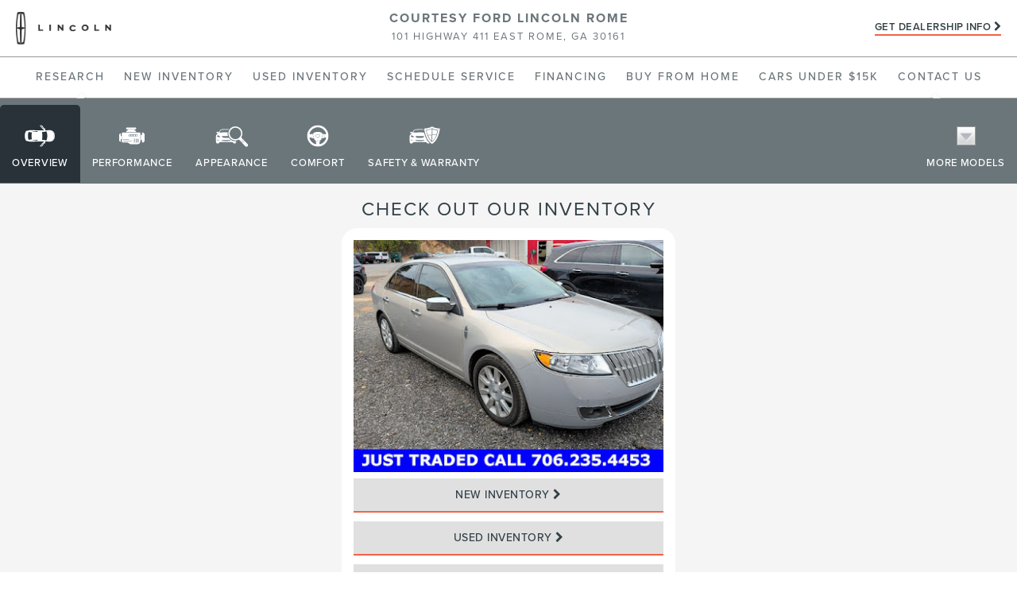

--- FILE ---
content_type: text/html; charset=utf-8
request_url: https://lincoln.romefordlinc.com/research/2017-Lincoln-MKZ/Rome-GA
body_size: 10576
content:
<!DOCTYPE html>
<!--[if lt IE 7 ]> <html class="ie6"> <![endif]-->
<!--[if IE 7 ]>    <html class="ie7"> <![endif]-->
<!--[if IE 8 ]>    <html class="ie8"> <![endif]-->
<!--[if IE 9 ]>    <html class="ie9"> <![endif]-->
<!--[if (gt IE 9)|!(IE)]><!--> <html lang="en" class=""> <!--<![endif]-->
<head>
  <meta charset="utf-8">
  <meta http-equiv="X-UA-Compatible" content="IE=edge">
  <meta name="viewport" content="width=device-width, initial-scale=1">
  <meta name="msvalidate.01" content="36E7F8A5CA18E4DC3BDF50A36C857613" />
  <meta name="google-site-verification" content="OgxyThkcyUJIlB7tkuJvTngzqnjqaH83MS2gAmRNMfU" />

  <meta name="keywords" content=""> 
  <meta name="description" content="2017 Lincoln MKZ  for sale in Rome, Floyd County Lincoln MKZ  Dealership, New Lincoln Dealer serving Cedartown, Calhoun &amp; Dallas"> 
  <title>Lincoln MKZ  in Rome | Floyd County 2017 Lincoln MKZ  Dealer | Lincoln Dealership serving Cedartown, Calhoun &amp; Dallas</title>
  <link rel="shortcut icon" type="image/x-icon" href="//automotivecdn.com/brand-logos/favicon/lincoln/favicon.png">
  
  <link rel="stylesheet" type="text/css" href="https://maxcdn.bootstrapcdn.com/bootstrap/3.3.7/css/bootstrap.min.css" />
<link rel="stylesheet" type="text/css" href="https://maxcdn.bootstrapcdn.com/font-awesome/4.7.0/css/font-awesome.min.css" />
<link rel="stylesheet" type="text/css" href="https://cdnjs.cloudflare.com/ajax/libs/bxslider/4.2.12/jquery.bxslider.min.css" />
<link rel="stylesheet" type="text/css" href="/usite/7121/css/style.7121.746.1731079318.6706.css" />
<link rel="stylesheet" type="text/css" href="https://automotivecdn.com/lincoln/css/lincoln_v2.css" />
<link rel="stylesheet" type="text/css" href="/usite/7121/css/style.7121.746.1731079318.6769.css" />
 
  

  
    
  <!-- HTML5 shim and Respond.js for IE8 support of HTML5 elements and media queries -->
  <!-- WARNING: Respond.js doesn't work if you view the page via file:// -->
  <!--[if lt IE 9]>
<script src="/sjs/1153/ie8.js"></script>
<script src="https://oss.maxcdn.com/html5shiv/3.7.2/html5shiv.min.js"></script>
<script src="https://oss.maxcdn.com/respond/1.4.2/respond.min.js"></script>
<![endif]-->
</head>


<body>
<button onclick="topFunction()" id="scrollTopBtn" title="Go to top"><span class="fa fa-chevron-up"></span></button>
<div class="container-fluid">
  <!-- START PLUGIN header --><header class="clearfix">
  <div class="col-xs-12 col-sm-3 hdr-logo"><a href="/"><img class="img-responsive" src="//automotivecdn.com/brand-logos/png/Lincoln_logo-xs.png" alt="Lincoln Dealer in Rome"></a></div>
  <div class="col-xs-12 col-sm-6 hdr-info"><h3 class="dealer-name" style="margin-top: 0;">Courtesy Ford Lincoln Rome</h3>101 Highway 411 East Rome, GA 30161
  </div>
      <div class="col-xs-12 col-sm-3 hdr-button">
            <ul class="list-unstyled list-inline">
            <li>
        <a href="https://www.romefordlinc.com/?utm_source=dealerleads.com&amp;utm_medium=referral" target="_blank" class="btn btn-primary">Get Dealership Info</a>
      </li>
          </ul>
      </div>
</header>
<div class="row">
  <div role="navigation" class="navbar navbar-inverse">
    <div class="navbar-header">
      <button data-target=".navbar-collapse2" data-toggle="collapse" class="navbar-toggle" type="button">
        <span class="sr-only">Toggle navigation</span>
        <span class="icon-bar"></span>
        <span class="icon-bar"></span>
        <span class="icon-bar"></span>
      </button>
    </div>
    <div class="navbar-collapse2 collapse">
      
        <!-- START PLUGIN navigation nav_menu - main -->
          
    
  <ul class="nav navbar-nav" id="pnt-0">
                
                                    
        
    <li class="" >
            <a href="/"   >Research</a>
          </li>
                
                                    
        
    <li class="" >
            <a href="/inv/New/Lincoln/1"   >New Inventory</a>
          </li>
                
                                    
        
    <li class="" >
            <a href="/inventory/Used/1"   >Used Inventory</a>
          </li>
                
                                    
        
    <li class="" >
            <a href="https://www.romefordlinc.com/serviceappmt.aspx?utm_source=dealerleads.com&amp;utm_medium=referral" target="_blank"  >Schedule Service</a>
          </li>
                
                                    
        
    <li class="" >
            <a href="https://www.romefordlinc.com/preapproved.aspx?utm_source=dealerleads.com&amp;utm_medium=referral" target="_blank"  >Financing</a>
          </li>
                
                                    
        
    <li class="" >
            <a href="https://www.romefordlinc.com/tools/webbuy.htm?utm_source=dealerleads.com&amp;utm_medium=referral" target="_blank"  >Buy From Home</a>
          </li>
                
                                    
        
    <li class="" >
            <a href="https://www.romefordlinc.com/under-15k.html?utm_source=dealerleads.com&amp;utm_medium=referral" target="_blank"  >Cars Under $15k</a>
          </li>
                
                                    
        
    <li class="" >
            <a href="https://www.romefordlinc.com/contactus.aspx?utm_source=dealerleads.com&amp;utm_medium=referral" target="_blank"  >Contact Us</a>
          </li>
          </ul>
    
        <!-- END PLUGIN navigation nav_menu - main -->
        
    </div>
  </div>
</div>
<div class="hidden-sm hidden-xs row">
  

<div id="homepage-panel-fader" class="carousel slide">
  <ol class="carousel-indicators">
    </ol>
  
  <!-- Carousel items -->
  <div class="carousel-inner">
    </div>
  <!-- Carousel nav -->
    <!-- Carousel nav -->
    <a class="carousel-control left" href="#homepage-panel-fader" data-slide="prev">
      <span class="glyphicon glyphicon-chevron-left" aria-hidden="true"></span>
      <span class="sr-only">Previous</span>
    </a>
    <a class="carousel-control right" href="#homepage-panel-fader" data-slide="next">
      <span class="glyphicon glyphicon-chevron-right" aria-hidden="true"></span>
      <span class="sr-only">Next</span>      
    </a>
</div>
  
</div><!-- ./ hidden-sm --><!-- END PLUGIN header -->
  <div class="row">
  <div class="carinfo area" id="elip">
    <div class="navbar navbar-custom navbar-static-top affix-top" id="nav_tabs">

      <div class="collapse navbar-collapse">
        <ul class="nav navbar-nav nav-justified">
          <li class="active"><a href="#overview"><img loading="lazy" src="//automotivecdn.com/icons/icon_overview.png" width="48"
                height="48" alt="Overview Icon"><br>
              Overview</a></li>
          <li>
            <a href="#performance"><img loading="lazy" src="//automotivecdn.com/icons/icon_performance.png" width="48" height="48" alt="Performance Icon">
              <br>
              Performance</a>
          </li>
          <li>
            <a href="#appearance"><img loading="lazy" src="//automotivecdn.com/icons/icon_appearance.png" width="48" height="48" alt="Appearance Icon">
              <br>
              Appearance</a>
          </li>
          <li>
            <a href="#comfort"><img loading="lazy" src="//automotivecdn.com/icons/icon_comfort.png" width="48" height="48" alt="Comfort Icon">
              <br>
              Comfort</a>
          </li>
          <li>
            <a href="#safety"><img loading="lazy" src="//automotivecdn.com/icons/icon_safety.png" width="48" height="48" alt="Safety Icon">
              <br>
              Safety &amp; Warranty</a>
          </li>

          
          <li class="dropdown text-center">
            <a data-toggle="dropdown" class="dropdown-toggle" href="#"><img loading="lazy" src="//automotivecdn.com/icons/modelsArrow.png"
                width="48" height="48" alt="Models"><br>
              More Models</a>

            <div role="menu" class="dropdown-menu megamenu carlist carlistsm">
              <br>
              <div class="row">
                                <a class="col-sm-3 col-md-2 text-center" href="/research/2026-Lincoln-Nautilus/Rome-GA">
                  <img loading="lazy" src="https://automotivecdn.com/lincoln/2026/nautilus/2026-lincoln-nautilus-home.jpg" class="img-responsive" alt="2026 Lincoln Nautilus for Sale in Rome, GA"><br>
                  <strong>2026 Nautilus</strong>
                                  </a>
                
                
                                <a class="col-sm-3 col-md-2 text-center" href="/research/2025-Lincoln-Aviator/Rome-GA">
                  <img loading="lazy" src="https://automotivecdn.com/lincoln/2025/aviator/2025-lincoln-aviator-home.jpg" class="img-responsive" alt="2025 Lincoln Aviator for Sale in Rome, GA"><br>
                  <strong>2025 Aviator</strong>
                                  </a>
                
                
                                <a class="col-sm-3 col-md-2 text-center" href="/research/2025-Lincoln-Corsair/Rome-GA">
                  <img loading="lazy" src="https://automotivecdn.com/lincoln/2025/corsair/2025-lincoln-corsair-home.jpg" class="img-responsive" alt="2025 Lincoln Corsair for Sale in Rome, GA"><br>
                  <strong>2025 Corsair</strong>
                                  </a>
                
                
                                <a class="col-sm-3 col-md-2 text-center" href="/research/2025-Lincoln-Nautilus/Rome-GA">
                  <img loading="lazy" src="https://automotivecdn.com/lincoln/2025/nautilus/2025-lincoln-nautilus-home.jpg" class="img-responsive" alt="2025 Lincoln Nautilus for Sale in Rome, GA"><br>
                  <strong>2025 Nautilus</strong>
                                  </a>
                                <div class="clearfix visible-sm"></div>
                
                
                                <a class="col-sm-3 col-md-2 text-center" href="/research/2025-Lincoln-Navigator/Rome-GA">
                  <img loading="lazy" src="https://automotivecdn.com/lincoln/2025/navigator/2025-lincoln-navigator-home.jpg" class="img-responsive" alt="2025 Lincoln Navigator for Sale in Rome, GA"><br>
                  <strong>2025 Navigator</strong>
                                  </a>
                
                
                                <a class="col-sm-3 col-md-2 text-center" href="/research/2024-Lincoln-Aviator/Rome-GA">
                  <img loading="lazy" src="https://automotivecdn.com/lincoln/2024/aviator/2024-lincoln-aviator-home.jpg" class="img-responsive" alt="2024 Lincoln Aviator for Sale in Rome, GA"><br>
                  <strong>2024 Aviator</strong>
                                  </a>
                
                                <div class="clearfix visible-md visible-lg"></div>
                
                                <a class="col-sm-3 col-md-2 text-center" href="/research/2024-Lincoln-Corsair/Rome-GA">
                  <img loading="lazy" src="https://automotivecdn.com/lincoln/2024/corsair/2024-lincoln-corsair-home.jpg" class="img-responsive" alt="2024 Lincoln Corsair for Sale in Rome, GA"><br>
                  <strong>2024 Corsair</strong>
                                  </a>
                
                
                                <a class="col-sm-3 col-md-2 text-center" href="/research/2024-Lincoln-Nautilus/Rome-GA">
                  <img loading="lazy" src="https://automotivecdn.com/lincoln/2024/nautilus/2024-lincoln-nautilus-home.jpg" class="img-responsive" alt="2024 Lincoln Nautilus for Sale in Rome, GA"><br>
                  <strong>2024 Nautilus</strong>
                                  </a>
                                <div class="clearfix visible-sm"></div>
                
                
                                <a class="col-sm-3 col-md-2 text-center" href="/research/2024-Lincoln-Navigator/Rome-GA">
                  <img loading="lazy" src="https://automotivecdn.com/lincoln/2024/navigator/2024-lincoln-navigator-home.jpg" class="img-responsive" alt="2024 Lincoln Navigator for Sale in Rome, GA"><br>
                  <strong>2024 Navigator</strong>
                                  </a>
                
                
                                <a class="col-sm-3 col-md-2 text-center" href="/research/2023-Lincoln-Aviator/Rome-GA">
                  <img loading="lazy" src="https://automotivecdn.com/lincoln/2023/aviator/2023-lincoln-aviator-home.jpg" class="img-responsive" alt="2023 Lincoln Aviator for Sale in Rome, GA"><br>
                  <strong>2023 Aviator</strong>
                                  </a>
                
                
                                <a class="col-sm-3 col-md-2 text-center" href="/research/2023-Lincoln-Corsair/Rome-GA">
                  <img loading="lazy" src="https://automotivecdn.com/lincoln/2023/corsair/2023-lincoln-corsair-home.jpg" class="img-responsive" alt="2023 Lincoln Corsair for Sale in Rome, GA"><br>
                  <strong>2023 Corsair</strong>
                                  </a>
                
                
                                <a class="col-sm-3 col-md-2 text-center" href="/research/2023-Lincoln-Nautilus/Rome-GA">
                  <img loading="lazy" src="https://automotivecdn.com/lincoln/2023/nautilus/2023-lincoln-nautilus-home.jpg" class="img-responsive" alt="2023 Lincoln Nautilus for Sale in Rome, GA"><br>
                  <strong>2023 Nautilus</strong>
                                  </a>
                                <div class="clearfix visible-sm"></div>
                
                                <div class="clearfix visible-md visible-lg"></div>
                
                                <a class="col-sm-3 col-md-2 text-center" href="/research/2023-Lincoln-Navigator/Rome-GA">
                  <img loading="lazy" src="https://automotivecdn.com/lincoln/2023/navigator/2023-lincoln-navigator-home.jpg" class="img-responsive" alt="2023 Lincoln Navigator for Sale in Rome, GA"><br>
                  <strong>2023 Navigator</strong>
                                  </a>
                
                
                                <a class="col-sm-3 col-md-2 text-center" href="/research/2022-Lincoln-Aviator/Rome-GA">
                  <img loading="lazy" src="https://automotivecdn.com/lincoln/2022/aviator/2022-lincoln-aviator-home.jpg" class="img-responsive" alt="2022 Lincoln Aviator for Sale in Rome, GA"><br>
                  <strong>2022 Aviator</strong>
                                  </a>
                
                
                                <a class="col-sm-3 col-md-2 text-center" href="/research/2022-Lincoln-Corsair/Rome-GA">
                  <img loading="lazy" src="https://automotivecdn.com/lincoln/2022/corsair/2022-lincoln-corsair-home.jpg" class="img-responsive" alt="2022 Lincoln Corsair for Sale in Rome, GA"><br>
                  <strong>2022 Corsair</strong>
                                  </a>
                
                
                                <a class="col-sm-3 col-md-2 text-center" href="/research/2022-Lincoln-Nautilus/Rome-GA">
                  <img loading="lazy" src="https://automotivecdn.com/lincoln/2022/nautilus/2022-lincoln-nautilus-home.jpg" class="img-responsive" alt="2022 Lincoln Nautilus for Sale in Rome, GA"><br>
                  <strong>2022 Nautilus</strong>
                                  </a>
                                <div class="clearfix visible-sm"></div>
                
                
                                <a class="col-sm-3 col-md-2 text-center" href="/research/2022-Lincoln-Navigator/Rome-GA">
                  <img loading="lazy" src="https://automotivecdn.com/lincoln/2022/navigator/2022-lincoln-navigator-home.jpg" class="img-responsive" alt="2022 Lincoln Navigator for Sale in Rome, GA"><br>
                  <strong>2022 Navigator</strong>
                                  </a>
                
                
                                <a class="col-sm-3 col-md-2 text-center" href="/research/2021-Lincoln-Corsair/Rome-GA">
                  <img loading="lazy" src="https://automotivecdn.com/lincoln/2021/corsair/2021-lincoln-corsair-home.jpg" class="img-responsive" alt="2021 Lincoln Corsair for Sale in Rome, GA"><br>
                  <strong>2021 Corsair</strong>
                                  </a>
                
                                <div class="clearfix visible-md visible-lg"></div>
                
                                <a class="col-sm-3 col-md-2 text-center" href="/research/2021-Lincoln-Nautilus/Rome-GA">
                  <img loading="lazy" src="https://automotivecdn.com/lincoln/2021/nautilus/2021-lincoln-nautilus-home.jpg" class="img-responsive" alt="2021 Lincoln Nautilus for Sale in Rome, GA"><br>
                  <strong>2021 Nautilus</strong>
                                  </a>
                
                
                                <a class="col-sm-3 col-md-2 text-center" href="/research/2021-Lincoln-Aviator/Rome-GA">
                  <img loading="lazy" src="https://automotivecdn.com/lincoln/2021/aviator/2021-lincoln-aviator-home.jpg" class="img-responsive" alt="2021 Lincoln Aviator for Sale in Rome, GA"><br>
                  <strong>2021 Aviator</strong>
                                  </a>
                                <div class="clearfix visible-sm"></div>
                
                
                                <a class="col-sm-3 col-md-2 text-center" href="/research/2021-Lincoln-Navigator/Rome-GA">
                  <img loading="lazy" src="https://automotivecdn.com/lincoln/2021/navigator/2021-lincoln-navigator-home.jpg" class="img-responsive" alt="2021 Lincoln Navigator for Sale in Rome, GA"><br>
                  <strong>2021 Navigator</strong>
                                  </a>
                
                
                                <a class="col-sm-3 col-md-2 text-center" href="/research/2020-Lincoln-MKZ/Rome-GA">
                  <img loading="lazy" src="https://automotivecdn.com/lincoln/2020/mkz/2020-lincoln-mkz-home.jpg" class="img-responsive" alt="2020 Lincoln MKZ for Sale in Rome, GA"><br>
                  <strong>2020 MKZ</strong>
                                  </a>
                
                
                                <a class="col-sm-3 col-md-2 text-center" href="/research/2020-Lincoln-MKZ-Hybrid-Reserve/Rome-GA">
                  <img loading="lazy" src="https://automotivecdn.com/lincoln/2020/mkz-hybrid-reserve/2020-lincoln-mkz-hybrid-reserve-home.jpg" class="img-responsive" alt="2020 Lincoln MKZ Hybrid Reserve for Sale in Rome, GA"><br>
                  <strong>2020 MKZ Hybrid Reserve</strong>
                                  </a>
                
                
                                <a class="col-sm-3 col-md-2 text-center" href="/research/2020-Lincoln-Continental/Rome-GA">
                  <img loading="lazy" src="https://automotivecdn.com/lincoln/2020/continental/2020-lincoln-continental-home.jpg" class="img-responsive" alt="2020 Lincoln Continental for Sale in Rome, GA"><br>
                  <strong>2020 Continental</strong>
                                  </a>
                                <div class="clearfix visible-sm"></div>
                
                                <div class="clearfix visible-md visible-lg"></div>
                
                                <a class="col-sm-3 col-md-2 text-center" href="/research/2020-Lincoln-Corsair/Rome-GA">
                  <img loading="lazy" src="https://automotivecdn.com/lincoln/2020/corsair/2020-lincoln-corsair-home.jpg" class="img-responsive" alt="2020 Lincoln Corsair for Sale in Rome, GA"><br>
                  <strong>2020 Corsair</strong>
                                  </a>
                
                
                                <a class="col-sm-3 col-md-2 text-center" href="/research/2020-Lincoln-Nautilus/Rome-GA">
                  <img loading="lazy" src="https://automotivecdn.com/lincoln/2020/nautilus/2020-lincoln-nautilus-home.jpg" class="img-responsive" alt="2020 Lincoln Nautilus for Sale in Rome, GA"><br>
                  <strong>2020 Nautilus</strong>
                                  </a>
                
                
                                <a class="col-sm-3 col-md-2 text-center" href="/research/2020-Lincoln-Aviator/Rome-GA">
                  <img loading="lazy" src="https://automotivecdn.com/lincoln/2020/aviator/2020-lincoln-aviator-home.jpg" class="img-responsive" alt="2020 Lincoln Aviator for Sale in Rome, GA"><br>
                  <strong>2020 Aviator</strong>
                                  </a>
                
                
                                <a class="col-sm-3 col-md-2 text-center" href="/research/2020-Lincoln-Navigator/Rome-GA">
                  <img loading="lazy" src="https://automotivecdn.com/lincoln/2020/navigator/2020-lincoln-navigator-home.jpg" class="img-responsive" alt="2020 Lincoln Navigator for Sale in Rome, GA"><br>
                  <strong>2020 Navigator</strong>
                                  </a>
                                <div class="clearfix visible-sm"></div>
                
                
                                <a class="col-sm-3 col-md-2 text-center" href="/research/2019-Lincoln-MKZ/Rome-GA">
                  <img loading="lazy" src="https://automotivecdn.com/lincoln/2019/mkz/2019-lincoln-mkz-home.jpg" class="img-responsive" alt="2019 Lincoln MKZ for Sale in Rome, GA"><br>
                  <strong>2019 MKZ</strong>
                                  </a>
                
                
                                <a class="col-sm-3 col-md-2 text-center" href="/research/2019-Lincoln-Continental/Rome-GA">
                  <img loading="lazy" src="https://automotivecdn.com/lincoln/2019/continental/2019-lincoln-continental-home.jpg" class="img-responsive" alt="2019 Lincoln Continental for Sale in Rome, GA"><br>
                  <strong>2019 Continental</strong>
                                  </a>
                
                                <div class="clearfix visible-md visible-lg"></div>
                
                                <a class="col-sm-3 col-md-2 text-center" href="/research/2019-Lincoln-MKC/Rome-GA">
                  <img loading="lazy" src="https://automotivecdn.com/lincoln/2019/mkc/2019-lincoln-mkc-home.jpg" class="img-responsive" alt="2019 Lincoln MKC for Sale in Rome, GA"><br>
                  <strong>2019 MKC</strong>
                                  </a>
                
                
                                <a class="col-sm-3 col-md-2 text-center" href="/research/2019-Lincoln-MKT/Rome-GA">
                  <img loading="lazy" src="https://automotivecdn.com/lincoln/2019/mkt/2019-lincoln-mkt-home.jpg" class="img-responsive" alt="2019 Lincoln MKT for Sale in Rome, GA"><br>
                  <strong>2019 MKT</strong>
                                  </a>
                                <div class="clearfix visible-sm"></div>
                
                
                                <a class="col-sm-3 col-md-2 text-center" href="/research/2019-Lincoln-Nautilus/Rome-GA">
                  <img loading="lazy" src="https://automotivecdn.com/lincoln/2019/nautilus/2019-lincoln-nautilus-home.jpg" class="img-responsive" alt="2019 Lincoln Nautilus for Sale in Rome, GA"><br>
                  <strong>2019 Nautilus</strong>
                                  </a>
                
                
                                <a class="col-sm-3 col-md-2 text-center" href="/research/2019-Lincoln-Navigator/Rome-GA">
                  <img loading="lazy" src="https://automotivecdn.com/lincoln/2019/navigator/2019-lincoln-navigator-home.jpg" class="img-responsive" alt="2019 Lincoln Navigator for Sale in Rome, GA"><br>
                  <strong>2019 Navigator</strong>
                                  </a>
                
                
                                <a class="col-sm-3 col-md-2 text-center" href="/research/2018-Lincoln-MKZ/Rome-GA">
                  <img loading="lazy" src="https://automotivecdn.com/lincoln/2018/mkz/2018-lincoln-mkz-home.jpg" class="img-responsive" alt="2018 Lincoln MKZ for Sale in Rome, GA"><br>
                  <strong>2018 MKZ</strong>
                                  </a>
                
                
                                <a class="col-sm-3 col-md-2 text-center" href="/research/2018-Lincoln-Continental/Rome-GA">
                  <img loading="lazy" src="https://automotivecdn.com/lincoln/2018/continental/2018-lincoln-continental-home.jpg" class="img-responsive" alt="2018 Lincoln Continental for Sale in Rome, GA"><br>
                  <strong>2018 Continental</strong>
                                  </a>
                                <div class="clearfix visible-sm"></div>
                
                                <div class="clearfix visible-md visible-lg"></div>
                
                                <a class="col-sm-3 col-md-2 text-center" href="/research/2018-Lincoln-MKC/Rome-GA">
                  <img loading="lazy" src="https://automotivecdn.com/lincoln/2018/mkc/2018-lincoln-mkc-home.jpg" class="img-responsive" alt="2018 Lincoln MKC for Sale in Rome, GA"><br>
                  <strong>2018 MKC</strong>
                                  </a>
                
                
                                <a class="col-sm-3 col-md-2 text-center" href="/research/2018-Lincoln-MKT/Rome-GA">
                  <img loading="lazy" src="https://automotivecdn.com/lincoln/2018/mkt/2018-lincoln-mkt-home.jpg" class="img-responsive" alt="2018 Lincoln MKT for Sale in Rome, GA"><br>
                  <strong>2018 MKT</strong>
                                  </a>
                
                
                                <a class="col-sm-3 col-md-2 text-center" href="/research/2018-Lincoln-MKX/Rome-GA">
                  <img loading="lazy" src="https://automotivecdn.com/lincoln/2018/mkx/2018-lincoln-mkx-home.jpg" class="img-responsive" alt="2018 Lincoln MKX for Sale in Rome, GA"><br>
                  <strong>2018 MKX</strong>
                                  </a>
                
                
                                <a class="col-sm-3 col-md-2 text-center" href="/research/2018-Lincoln-Navigator/Rome-GA">
                  <img loading="lazy" src="https://automotivecdn.com/lincoln/2018/navigator/2018-lincoln-navigator-home.jpg" class="img-responsive" alt="2018 Lincoln Navigator for Sale in Rome, GA"><br>
                  <strong>2018 Navigator</strong>
                                  </a>
                                <div class="clearfix visible-sm"></div>
                
                
                                <a class="col-sm-3 col-md-2 text-center" href="/research/2017-Lincoln-MKZ/Rome-GA">
                  <img loading="lazy" src="https://automotivecdn.com/lincoln/2017/mkz/2017-lincoln-mkz-home.jpg" class="img-responsive" alt="2017 Lincoln MKZ for Sale in Rome, GA"><br>
                  <strong>2017 MKZ</strong>
                                  </a>
                
                
                                <a class="col-sm-3 col-md-2 text-center" href="/research/2017-Lincoln-Continental/Rome-GA">
                  <img loading="lazy" src="https://automotivecdn.com/lincoln/2017/continental/2017-lincoln-continental-home.jpg" class="img-responsive" alt="2017 Lincoln Continental for Sale in Rome, GA"><br>
                  <strong>2017 Continental</strong>
                                  </a>
                
                                <div class="clearfix visible-md visible-lg"></div>
                
                                <a class="col-sm-3 col-md-2 text-center" href="/research/2017-Lincoln-MKC/Rome-GA">
                  <img loading="lazy" src="https://automotivecdn.com/lincoln/2017/mkc/2017-lincoln-mkc-home.jpg" class="img-responsive" alt="2017 Lincoln MKC for Sale in Rome, GA"><br>
                  <strong>2017 MKC</strong>
                                  </a>
                
                
                                <a class="col-sm-3 col-md-2 text-center" href="/research/2017-Lincoln-MKT/Rome-GA">
                  <img loading="lazy" src="https://automotivecdn.com/lincoln/2017/mkt/2017-lincoln-mkt-home.jpg" class="img-responsive" alt="2017 Lincoln MKT for Sale in Rome, GA"><br>
                  <strong>2017 MKT</strong>
                                  </a>
                                <div class="clearfix visible-sm"></div>
                
                
                                <a class="col-sm-3 col-md-2 text-center" href="/research/2017-Lincoln-MKX/Rome-GA">
                  <img loading="lazy" src="https://automotivecdn.com/lincoln/2017/mkx/2017-lincoln-mkx-home.jpg" class="img-responsive" alt="2017 Lincoln MKX for Sale in Rome, GA"><br>
                  <strong>2017 MKX</strong>
                                  </a>
                
                
                                <a class="col-sm-3 col-md-2 text-center" href="/research/2017-Lincoln-Navigator/Rome-GA">
                  <img loading="lazy" src="https://automotivecdn.com/lincoln/2017/navigator/2017-lincoln-navigator-home.jpg" class="img-responsive" alt="2017 Lincoln Navigator for Sale in Rome, GA"><br>
                  <strong>2017 Navigator</strong>
                                  </a>
                
                
                                <a class="col-sm-3 col-md-2 text-center" href="/research/2016-Lincoln-MKS/Rome-GA">
                  <img loading="lazy" src="https://automotivecdn.com/lincoln/2016/mks/2016-lincoln-mks-home.jpg" class="img-responsive" alt="2016 Lincoln MKS for Sale in Rome, GA"><br>
                  <strong>2016 MKS</strong>
                                  </a>
                
                
                                <a class="col-sm-3 col-md-2 text-center" href="/research/2016-Lincoln-MKZ/Rome-GA">
                  <img loading="lazy" src="https://automotivecdn.com/lincoln/2016/mkz/2016-lincoln-mkz-home.jpg" class="img-responsive" alt="2016 Lincoln MKZ for Sale in Rome, GA"><br>
                  <strong>2016 MKZ</strong>
                                  </a>
                                <div class="clearfix visible-sm"></div>
                
                                <div class="clearfix visible-md visible-lg"></div>
                
                                <a class="col-sm-3 col-md-2 text-center" href="/research/2016-Lincoln-MKC/Rome-GA">
                  <img loading="lazy" src="https://automotivecdn.com/lincoln/2016/mkc/2016-lincoln-mkc-home.jpg" class="img-responsive" alt="2016 Lincoln MKC for Sale in Rome, GA"><br>
                  <strong>2016 MKC</strong>
                                  </a>
                
                
                                <a class="col-sm-3 col-md-2 text-center" href="/research/2016-Lincoln-MKT/Rome-GA">
                  <img loading="lazy" src="https://automotivecdn.com/lincoln/2016/mkt/2016-lincoln-mkt-home.jpg" class="img-responsive" alt="2016 Lincoln MKT for Sale in Rome, GA"><br>
                  <strong>2016 MKT</strong>
                                  </a>
                
                
                                <a class="col-sm-3 col-md-2 text-center" href="/research/2016-Lincoln-MKX/Rome-GA">
                  <img loading="lazy" src="https://automotivecdn.com/lincoln/2016/mkx/2016-lincoln-mkx-home.jpg" class="img-responsive" alt="2016 Lincoln MKX for Sale in Rome, GA"><br>
                  <strong>2016 MKX</strong>
                                  </a>
                
                
                                <a class="col-sm-3 col-md-2 text-center" href="/research/2016-Lincoln-Navigator/Rome-GA">
                  <img loading="lazy" src="https://automotivecdn.com/lincoln/2016/navigator/2016-lincoln-navigator-home.jpg" class="img-responsive" alt="2016 Lincoln Navigator for Sale in Rome, GA"><br>
                  <strong>2016 Navigator</strong>
                                  </a>
                                <div class="clearfix visible-sm"></div>
                
                
                                <a class="col-sm-3 col-md-2 text-center" href="/research/2015-Lincoln-MKS/Rome-GA">
                  <img loading="lazy" src="https://automotivecdn.com/lincoln/2015/mks/2015-lincoln-mks-home.jpg" class="img-responsive" alt="2015 Lincoln MKS for Sale in Rome, GA"><br>
                  <strong>2015 MKS</strong>
                                  </a>
                
                
                                <a class="col-sm-3 col-md-2 text-center" href="/research/2015-Lincoln-MKZ/Rome-GA">
                  <img loading="lazy" src="https://automotivecdn.com/lincoln/2015/mkz/2015-lincoln-mkz-home.jpg" class="img-responsive" alt="2015 Lincoln MKZ for Sale in Rome, GA"><br>
                  <strong>2015 MKZ</strong>
                                  </a>
                
                                <div class="clearfix visible-md visible-lg"></div>
                
                                <a class="col-sm-3 col-md-2 text-center" href="/research/2015-Lincoln-MKC/Rome-GA">
                  <img loading="lazy" src="https://automotivecdn.com/lincoln/2015/mkc/2015-lincoln-mkc-home.jpg" class="img-responsive" alt="2015 Lincoln MKC for Sale in Rome, GA"><br>
                  <strong>2015 MKC</strong>
                                  </a>
                
                
                                <a class="col-sm-3 col-md-2 text-center" href="/research/2015-Lincoln-MKT/Rome-GA">
                  <img loading="lazy" src="https://automotivecdn.com/lincoln/2015/mkt/2015-lincoln-mkt-home.jpg" class="img-responsive" alt="2015 Lincoln MKT for Sale in Rome, GA"><br>
                  <strong>2015 MKT</strong>
                                  </a>
                                <div class="clearfix visible-sm"></div>
                
                
                                <a class="col-sm-3 col-md-2 text-center" href="/research/2015-Lincoln-MKX/Rome-GA">
                  <img loading="lazy" src="https://automotivecdn.com/lincoln/2015/mkx/2015-lincoln-mkx-home.jpg" class="img-responsive" alt="2015 Lincoln MKX for Sale in Rome, GA"><br>
                  <strong>2015 MKX</strong>
                                  </a>
                
                
                                <a class="col-sm-3 col-md-2 text-center" href="/research/2015-Lincoln-Navigator/Rome-GA">
                  <img loading="lazy" src="https://automotivecdn.com/lincoln/2015/navigator/2015-lincoln-navigator-home.jpg" class="img-responsive" alt="2015 Lincoln Navigator for Sale in Rome, GA"><br>
                  <strong>2015 Navigator</strong>
                                  </a>
                
                
                
              </div>

            </div>
          </li>
                  </ul>
      </div>
    </div>
    <!--/.navbar -->
  </div>
</div>



        <!-- START PLUGIN featuredVehicles research-model-vehicles -->
        	<section class="available-models row">
                
  <h2 class="text-center">
                        Check Out Our Inventory
  </h2>
 
 
		<div class="col-xs-12">
 
			<ul class="bxslider2">
														<li>
						<div>
							<div class="photo">
								<a href="/cars/Used/2010/Lincoln/MKZ/Base/16845421"  target="_self">
									<img 
                                      src="/uimages/vehicle/16838300/med/2010-Lincoln-MKZ-Base-3LNHL2GC6AR753146-9655.jpeg" 
                                      class="img-fluid" 
                                      alt="2010 Lincoln MKZ" 
                                      onerror="this.src='https://automotivecdn.com/brand-logos/placeholder/lincoln-placeholder.png';this.onerror='';"/>
								</a>
							</div>
							<div class="info">
								<div class="text-center car_list">
                                  <!-- New Inventory / Used Inventory -->
                                                                                                                                                          <a href="https://www.romefordlinc.com/searchnew.aspx?utm_source=dealerleads.com&amp;utm_medium=referral" target="_blank" class="btn btn-primary btn-good3">New Inventory</a>
                                                                                                                                                                <a href="https://www.romefordlinc.com/searchused.aspx?utm_source=dealerleads.com&amp;utm_medium=referral" target="_blank" class="btn btn-primary btn-good3">Used Inventory</a>
                                                                                                                                                                                                                                                                                                      
                                  <!-- Financing -->
                                                                                                                                                   <a href="https://www.romefordlinc.com/#carvaluator?type=Used&amp;utm_source=dealerleads.com&amp;utm_medium=referral" target="_blank" class="btn btn-primary btn-good3">Apply for Financing</a>
                                                                                                                                                                                                                                                                                                                                                                
                                 <!-- Contact -->
                                                                <a href="https://www.romefordlinc.com/contactus.aspx?utm_source=dealerleads.com&amp;utm_medium=referral" target="_blank" class="btn btn-primary btn-good3">Contact Us</a>
                                									<h3>
										<a href="/cars/Used/2010/Lincoln/MKZ/Base/16845421"  target="_self">Check out this
											2010
											Lincoln
											MKZ
											Base
											For Sale!</a>
									</h3>
								</div>
							</div>
						</div>
					</li>
							</ul>
		</div>
	</section>
 

        <!-- END PLUGIN featuredVehicles research-model-vehicles -->
        
<div class="row">
	<!-- Begin page content -->
<div  class="divider" id="overview"></div>
<section class="overview clearfix">
  <div class="col-xs-12 eclipsespy">
    
            <ul class="list-unstyled list-inline text-center special-menus">
       <li class="col-xs-12 col-sm-6 col-md-3 mT_10">
        <a href="https://www.romefordlinc.com/searchnew.aspx?utm_source=dealerleads.com&amp;utm_medium=referral" target="_blank" class="btn btn-primary btn-good3">New Inventory</a>
      </li>
       <li class="col-xs-12 col-sm-6 col-md-3 mT_10">
        <a href="https://www.romefordlinc.com/searchused.aspx?utm_source=dealerleads.com&amp;utm_medium=referral" target="_blank" class="btn btn-primary btn-good3">Used Inventory</a>
      </li>
       <li class="col-xs-12 col-sm-6 col-md-3 mT_10">
        <a href="https://www.romefordlinc.com/searchused.aspx?cpo=1&amp;utm_source=dealerleads.com&amp;utm_medium=referral" target="_blank" class="btn btn-primary btn-good3">Certified Inventory</a>
      </li>
       <li class="col-xs-12 col-sm-6 col-md-3 mT_10">
        <a href="https://www.romefordlinc.com/contactus.aspx?utm_source=dealerleads.com&amp;utm_medium=referral" target="_blank" class="btn btn-primary btn-good3">Contact Us</a>
      </li>
          </ul>
        
    <h3 class="text-right section-heading"> 2017 Lincoln MKZ OVERVIEW <img src="//automotivecdn.com/icons/icon_overview.png" alt="Overview Icon"></h3>
    <h1 class="text-center">2017 Lincoln MKZ in Rome </h1>
    <div id="lancs-info" class="col-xs-12 col-sm-5 col-md-6 infos ">
      <h4>&#8220;Arrive in style.&#8221; &#8212;Lincoln.com</h4>
                              <div class="get-dealer-price"><a href="https://www.romefordlinc.com/?utm_source=dealerleads.com&amp;utm_medium=referral" target="_blank">Get Current Pricing*</a></div>
         
    </div>
    
    <div class="col-xs-12 col-sm-7 col-md-6 lancer-sportsback">
      <ul class="main-highlights">
        <li>3.0-Liter Twin Turbocharged V6 Engine</li>
        <li>6 Speed SelectShift</li>
        <li>Enhanced Active Park Assist</li>
        <li>EPA-Est. MPG City/Hwy 21 / 38</li>
      </ul>
    </div>
    
    <div class="col-xs-12 main-img"><img class="img-responsive" src="//automotivecdn.com/lincoln/2017/mkz/2017-lincoln-mkz-overview.jpg" alt="2017 Lincoln MKZ Main Img"></div>
    
           
  </div>
</section>

<div  class="divider" id="performance"></div>
<h2 class="text-center">Lincoln MKZ Dealer in Rome</h2>
<section class="performance clearfix">
  <div class="col-xs-12">
      <ul class="list-unstyled list-inline text-center">
     <li class="col-xs-12 col-sm-6 col-md-3 mT_10">
      <a href="https://www.romefordlinc.com/under-15k.html?utm_source=dealerleads.com&amp;utm_medium=referral" target="_blank" class="btn btn-primary btn-good3">Cars Under $15k</a>
    </li>
     <li class="col-xs-12 col-sm-6 col-md-3 mT_10">
      <a href="https://www.romefordlinc.com/findmycar.aspx?type=New&amp;utm_source=dealerleads.com&amp;utm_medium=referral" target="_blank" class="btn btn-primary btn-good3">Car Finder</a>
    </li>
     <li class="col-xs-12 col-sm-6 col-md-3 mT_10">
      <a href="https://www.romefordlinc.com/calculator/payment.htm?utm_source=dealerleads.com&amp;utm_medium=referral" target="_blank" class="btn btn-primary btn-good3">Payment Calculator</a>
    </li>
     <li class="col-xs-12 col-sm-6 col-md-3 mT_10">
      <a href="https://www.romefordlinc.com/contactus.aspx?utm_source=dealerleads.com&amp;utm_medium=referral" target="_blank" class="btn btn-primary btn-good3">Contact Us</a>
    </li>
      </ul>
    
  <h3 class="text-right  section-heading">Lincoln MKZ PERFORMANCE <img src="//automotivecdn.com/icons/icon_performance.png" alt="Performance Icon"></h3>
    
    <div class="col-sm-6 col-md-3 mB_20">
      <div class="graybg columns clearfix">
        <img class="img-responsive fulwid" src="//automotivecdn.com/lincoln/2017/mkz/2017-lincoln-mkz-performance1.jpg" alt="2017 Lincoln MKZ performance"> 
        <div class="col-xs-12">
          <h4>3.0-Liter Twin Turbocharged V6 Engine</h4>
            <p>The Lincoln Motor Company has gone to extraordinary lengths to give the exterior of the 2017 MKZ an exceptional level of grace and elegance. An equal amount of effort has been applied to develop and harness the capabilities of an available 3.0L twin turbocharged V6 engine. This engine, delivers 400 horsepower and 400 lb.-ft of torque, making the 2017 Lincoln MKZ one of the most powerful and compelling Lincoln vehicles to ever take to the road.</p>
        </div>
      </div>
    </div>
    
    <div class="col-sm-6 col-md-3 mB_20">
      <div class="graybg columns clearfix">
        <img class="img-responsive fulwid" src="//automotivecdn.com/lincoln/2017/mkz/2017-lincoln-mkz-performance2.jpg" alt="2017 Lincoln MKZ performance"> 
        <div class="col-xs-12">
            <h4>Driver’s Package</h4>
            <p>The 2017 Lincoln MKZ is a true driver’s car. To make the driving experience even more distinctive, the available Driver’s Package combines Dynamic Torque Vectoring, a sport-tuned suspension and revised continuously controlled damping. A unique grille, 19-inch wheels and painted brake calipers round out the exterior appearance. Inside, an Ebony interior with Touring White accents and multicontour seats make for an interior experience that is unique to the Driver’s Package.</p>
        </div>
      </div>
    </div>
	
	 <div class="clearfix visible-sm-block"></div>
  
    <div class="col-sm-6 col-md-3 mB_20">
      <div class="graybg columns clearfix">
        <img class="img-responsive fulwid" src="//automotivecdn.com/lincoln/2017/mkz/2017-lincoln-mkz-performance3.jpg" alt="2017 Lincoln MKZ performance"> 
        <div class="col-xs-12">
            <h4>6 Speed SelectShift<sup>&reg;</sup></h4>
            <p>Design that allows for more freedom when it comes to the way we drive. The push-button shifter in the Lincoln MKZ places transmission controls on the center console. These repositioned controls present a fluid and seamless interior design.</p>
        </div>
      </div>
    </div>
    
    <div class="col-sm-6 col-md-3 mB_20">
      <div class="graybg columns clearfix">
        <img class="img-responsive fulwid" src="//automotivecdn.com/lincoln/2017/mkz/2017-lincoln-mkz-performance4.jpg" alt="2017 Lincoln MKZ performance"> 
        <div class="col-xs-12">
            <h4>Adaptive Suspension</h4>
            <p>The MKZ offers an adaptive suspension powered by continuously controlled damping (CCD) that measures suspension, body movement, steering and braking. Within milliseconds the system adjusts suspension damping to help keep your vehicle smoothly on track. In addition, you can manually select from Comfort, Normal and Sport suspension driving modes.</p>
        </div>
      </div>
    </div>
    
	  </div>
</section>

<div  class="divider" id="appearance"></div>
<section class="appearance clearfix">
  <div class="col-xs-12">
    
            <ul class="list-unstyled list-inline text-center">
       <li class="col-xs-12 col-sm-6 col-md-3 mT_10">
        <a href="https://www.romefordlinc.com/newspecials.html?utm_source=dealerleads.com&amp;utm_medium=referral" target="_blank" class="btn btn-primary btn-good3">New Car Specials</a>
      </li>
       <li class="col-xs-12 col-sm-6 col-md-3 mT_10">
        <a href="https://www.romefordlinc.com/usedspecials.html?utm_source=dealerleads.com&amp;utm_medium=referral" target="_blank" class="btn btn-primary btn-good3">Used Car Specials</a>
      </li>
       <li class="col-xs-12 col-sm-6 col-md-3 mT_10">
        <a href="https://www.romefordlinc.com/managers-special.html?utm_source=dealerleads.com&amp;utm_medium=referral" target="_blank" class="btn btn-primary btn-good3">Manager Specials</a>
      </li>
       <li class="col-xs-12 col-sm-6 col-md-3 mT_10">
        <a href="https://www.romefordlinc.com/contactus.aspx?utm_source=dealerleads.com&amp;utm_medium=referral" target="_blank" class="btn btn-primary btn-good3">Contact Us</a>
      </li>
          </ul>
        
    <h3 class="text-right section-heading">2017 MKZ APPEARANCE <img src="//automotivecdn.com/icons/icon_appearance.png" alt="Appearance Icon"></h3>
    <div class="row imgs_pop">

      <img class="fulwid height_auto" src="//automotivecdn.com/lincoln/2017/mkz/2017-lincoln-mkz-appearance-main.jpg" alt="2017 Lincoln MKZ Appearance Main Img"> </div>
    
	   <!-- begin modals DELETE IF NOT USED -->
    <div class="modalfeature" id="feature-appearance1">
      <div class="modalwrap">
        <img  src="//automotivecdn.com/lincoln/2017/mkz/2017-lincoln-mkz-appearance1.jpg"
                 alt="2017 Lincoln MKZ appearance"  />
           <h4>Lincoln Signature Grille</h4>
        <p>The repeating Lincoln Star motif and new one-piece Lincoln signature grille speak with confidence. The Lincoln Star emblem is poised in a slight upward angle as if in preparation to launch itself on a thrilling and luxurious journey.</p>
      </div><!-- end .modalwrap -->
    </div><!-- end .modalfeature -->
    
    <div class="modalfeature" id="feature-appearance2">
      <div class="modalwrap">
        <img  src="//automotivecdn.com/lincoln/2017/mkz/2017-lincoln-mkz-appearance2.jpg"
                 alt="2017 Lincoln MKZ appearance"  />
           <h4>All New Wheel Line-Up</h4>
        <p>The Lincoln MKZ features a number of new and available wheel options. 18-inch premium painted machined aluminum wheels with painted pockets come standard on MKZ Premiere and Select models. 19-inch polished machined-aluminum wheels are standard on the Reserve model. 19-inch polished machined-aluminum with painted pockets, seen above, are optional on both Select and Reserve models. 19-inch fully polished 10-spoke cyclonic aluminum wheels are available with the Driver’s package.</p>
      </div><!-- end .modalwrap -->
    </div><!-- end .modalfeature -->
	    <!-- end modals -->
    
  </div>
</section>

<div  class="divider" id="comfort"></div>
<section class="comfort clearfix">
  <div class="col-xs-12">
    
            <ul class="list-unstyled list-inline text-center">
       <li class="col-xs-12 col-sm-6 col-md-3 mT_10">
        <a href="https://www.romefordlinc.com/#carvaluator?type=Used&amp;utm_source=dealerleads.com&amp;utm_medium=referral" target="_blank" class="btn btn-primary btn-good3">Apply for Financing</a>
      </li>
       <li class="col-xs-12 col-sm-6 col-md-3 mT_10">
        <a href="https://www.romefordlinc.com/calculator/payment.htm?utm_source=dealerleads.com&amp;utm_medium=referral" target="_blank" class="btn btn-primary btn-good3">Payment Calculator</a>
      </li>
       <li class="col-xs-12 col-sm-6 col-md-3 mT_10">
        <a href="https://www.romefordlinc.com/tools/webbuy.htm?utm_source=dealerleads.com&amp;utm_medium=referral" target="_blank" class="btn btn-primary btn-good3">Buy From Home</a>
      </li>
       <li class="col-xs-12 col-sm-6 col-md-3 mT_10">
        <a href="https://www.romefordlinc.com/contactus.aspx?utm_source=dealerleads.com&amp;utm_medium=referral" target="_blank" class="btn btn-primary btn-good3">Contact Us</a>
      </li>
          </ul>
        
    <h3 class="text-right  section-heading"> Lincoln MKZ COMFORT <img src="//automotivecdn.com/icons/icon_comfort.png" alt="Comfort Icon"></h3>

      <div class="col-sm-6 col-md-3 mB_20">
        <div class="graybg columns clearfix">
          <img class="img-responsive fulwid" src="//automotivecdn.com/lincoln/2017/mkz/2017-lincoln-mkz-comfort1.jpg" alt="2017 Lincoln MKZ comfort">
          <div class="col-xs-12">
            <h4>Revel<sup>&reg;</sup> Audio</h4>
            <p>Dedication to performance, authenticity and craftsmanship makes Revel Audio the perfect automotive sound system for Lincoln. The available 14-speaker Revel Audio System and available 20-speaker Revel Ultima System in the MKZ surround you with a sound experience that brings every note to life.</p>
          </div>
        </div>
      </div>
      
      <div class="col-sm-6 col-md-3 mB_20">
        <div class="graybg columns clearfix">
          <img class="img-responsive fulwid"  src="//automotivecdn.com/lincoln/2017/mkz/2017-lincoln-mkz-comfort2.jpg" alt="2017 Lincoln MKZ comfort"> 
          <div class="col-xs-12">
            <h4>Redesigned Control Panel</h4>
            <p>Technology is an ever-present and often intrusive element in our lives. Recognizing this, our designers took a driver-focused approach when creating the central control panel in the 2017 Lincoln MKZ. This exploration resulted in the intuitive placement of mechanical knobs and buttons as well as the repositioning of media ports and electrical outlets for seamless use. By leaving technology overload in the rearview mirror, the 2017 Lincoln MKZ brings the thrill of the drive to the forefront.</p>
          </div>
        </div>
      </div>
    
	   <div class="clearfix visible-sm-block"></div>

      <div class="col-sm-6 col-md-3 mB_20">
        <div class="graybg columns clearfix">
          <img class="img-responsive fulwid"  src="//automotivecdn.com/lincoln/2017/mkz/2017-lincoln-mkz-comfort3.jpg" alt="2017 Lincoln MKZ comfort">
          <div class="col-xs-12">
            <h4>Ambient Lighting</h4>
            <p>Whether it’s heading to work, out to play or to visit with friends and family there are many reasons to go for a drive. From a cool blue to an energizing amber, the Lincoln MKZ offers seven color schemes to compliment your driving experience wherever you may be headed.</p>
          </div>
        </div>
      </div>
      
      <div class="col-sm-6 col-md-3 mB_20">
        <div class="graybg columns clearfix">
          <img class="img-responsive fulwid"  src="//automotivecdn.com/lincoln/2017/mkz/2017-lincoln-mkz-comfort4.jpg" alt="2017 Lincoln MKZ comfort"> 
          <div class="col-xs-12">
            <h4>Craftsmanship</h4>
            <p>A Wollsdorf-leather-wrapped steering wheel and airbag cover, sculpted pillar and door-trim work, optimized speaker placement and high-end interior surface materials combine to create a visually stunning cabin.</p>
          </div>
        </div>
      </div>
    
    
  </div>
</section>

<div  class="divider" id="safety"></div>
<section class="safe_war clearfix">
  <div class="col-xs-12">
    
            <ul class="list-unstyled list-inline text-center">
       <li class="col-xs-12 col-sm-6 col-md-3 mT_10">
        <a href="https://www.romefordlinc.com/ford-guestxp.htm?utm_source=dealerleads.com&amp;utm_medium=referral" target="_blank" class="btn btn-primary btn-good3">Schedule Service</a>
      </li>
       <li class="col-xs-12 col-sm-6 col-md-3 mT_10">
        <a href="https://www.romefordlinc.com/promotions/service/index.htm?utm_source=dealerleads.com&amp;utm_medium=referral" target="_blank" class="btn btn-primary btn-good3">Service Specials</a>
      </li>
       <li class="col-xs-12 col-sm-6 col-md-3 mT_10">
        <a href="https://www.romefordlinc.com/service.aspx?utm_source=dealerleads.com&amp;utm_medium=referral" target="_blank" class="btn btn-primary btn-good3">Service Department</a>
      </li>
       <li class="col-xs-12 col-sm-6 col-md-3 mT_10">
        <a href="https://www.romefordlinc.com/contactus.aspx?utm_source=dealerleads.com&amp;utm_medium=referral" target="_blank" class="btn btn-primary btn-good3">Contact Us</a>
      </li>
          </ul>
        
    <h3 class="text-right section-heading">2017 Lincoln MKZ SAFETY &amp; WARRANTY <img src="//automotivecdn.com/icons/icon_safety.png" alt="Safety Icon"></h3>
    <div class="has-feedback row mB_20">
        
        <div class="safeimg">
      <h3>6-year/70,000-mile powertrain warranty</h3>
      <div>Bumper to Bumper: 4 years / 50,000 miles <span>&#8226;</span> Powertrain: 6 years / 70,000 miles <span>&#8226;</span> Safety Restraint System: 5 years / 60,000 miles <span>&#8226;</span> Corrosion (Perforation only): 5 years / Unlimited miles <span>&#8226;</span> Roadside Assistance Program: 6 years / 70,000 miles
      </div>
      </div>
      
      <img class="img-responsive"  src="//automotivecdn.com/lincoln/2017/mkz/2017-lincoln-mkz-safety-main.jpg"  alt="2017 Lincoln MKZ Safety Main Img">
      </div>
      <div class="col-sm-6 mB_20">
        <div class="graybg columns clearfix">
          <img class="img-responsive fulwid" src="//automotivecdn.com/lincoln/2017/mkz/2017-lincoln-mkz-safety1.jpg" alt="2017 Lincoln MKZ safety" >
          <div class="col-xs-12">
             <h4>New Design DNA</h4>
            <p>With eyes looking forward, design teams distinctly redesigned the 2017 Lincoln MKZ to offer more sleek and elegant lines. The new front end establishes a strong sense of power and confidence without being overly aggressive. With one glimpse, it is easy to see that the Lincoln MKZ calls out to be driven.</p>
          </div>
        </div>
      </div>
      
      <div class="col-sm-6 mB_20">
        <div class="graybg columns clearfix">
          <img class="img-responsive fulwid" src="//automotivecdn.com/lincoln/2017/mkz/2017-lincoln-mkz-safety2.jpg" alt="2017 Lincoln MKZ safety" >
          <div class="col-xs-12">
             <h4>Enhanced Active Park Assist</h4>
            <p>Enhanced active park assist helps make getting in or out of tight parking spaces easier than ever. Ultrasonic sensors can locate an available spot and the vehicle steers itself into place. Reverse perpendicular parking guides the vehicle into perpendicular spots, while park out assist aids in getting out of tight parallel parking spots. Meanwhile, you control the shifter buttons, brake and accelerator for a less stressful way to park.</p>
          </div>
        </div>
      </div>
      

  </div>
</section>
	
	</div>

        <!-- START PLUGIN featuredVehicles research-model-vehicles -->
        	<section class="available-models row">
                
  <h2 class="text-center">
                        Check Out Our Inventory
  </h2>
 
 
		<div class="col-xs-12">
 
			<ul class="bxslider2">
														<li>
						<div>
							<div class="photo">
								<a href="/cars/Used/2010/Lincoln/MKZ/Base/16845421"  target="_self">
									<img 
                                      src="/uimages/vehicle/16838300/med/2010-Lincoln-MKZ-Base-3LNHL2GC6AR753146-9655.jpeg" 
                                      class="img-fluid" 
                                      alt="2010 Lincoln MKZ" 
                                      onerror="this.src='https://automotivecdn.com/brand-logos/placeholder/lincoln-placeholder.png';this.onerror='';"/>
								</a>
							</div>
							<div class="info">
								<div class="text-center car_list">
                                  <!-- New Inventory / Used Inventory -->
                                                                                                                                                          <a href="https://www.romefordlinc.com/searchnew.aspx?utm_source=dealerleads.com&amp;utm_medium=referral" target="_blank" class="btn btn-primary btn-good3">New Inventory</a>
                                                                                                                                                                <a href="https://www.romefordlinc.com/searchused.aspx?utm_source=dealerleads.com&amp;utm_medium=referral" target="_blank" class="btn btn-primary btn-good3">Used Inventory</a>
                                                                                                                                                                                                                                                                                                      
                                  <!-- Financing -->
                                                                                                                                                   <a href="https://www.romefordlinc.com/#carvaluator?type=Used&amp;utm_source=dealerleads.com&amp;utm_medium=referral" target="_blank" class="btn btn-primary btn-good3">Apply for Financing</a>
                                                                                                                                                                                                                                                                                                                                                                
                                 <!-- Contact -->
                                                                <a href="https://www.romefordlinc.com/contactus.aspx?utm_source=dealerleads.com&amp;utm_medium=referral" target="_blank" class="btn btn-primary btn-good3">Contact Us</a>
                                									<h3>
										<a href="/cars/Used/2010/Lincoln/MKZ/Base/16845421"  target="_self">Check out this
											2010
											Lincoln
											MKZ
											Base
											For Sale!</a>
									</h3>
								</div>
							</div>
						</div>
					</li>
							</ul>
		</div>
	</section>
 

        <!-- END PLUGIN featuredVehicles research-model-vehicles -->
        
       <!-- START PLUGIN disclaimers --><div class="row">
  <section id="standard-disclaimer">
    <h4 class="text-hide" style="margin: 0">Disclaimers</h4>
  <ul>
      <li>*        For up-to-date pricing and disclaimer information please 
         <a href="https://www.romefordlinc.com/?utm_source=dealerleads.com&amp;utm_medium=referral" target="_blank">contact your local dealer</a>.</li>
    </ul>
  </section>
</div><!-- END PLUGIN disclaimers -->
   <!-- START PLUGIN footer-2 --><footer class="clearfix">
  <div class="row ftr-nav">
         <!-- Unable to find a navigation with the name : "research_detail" --><!-- Unable to find a navigation with the name : "GMC_Footer" -->  </div>
    <div class="footer2 row">
  <div class="col-xs-12 col-sm-6 ftr-info">
    <h3>Courtesy Ford Lincoln Rome</h3>
    <p>101 Highway 411 East Rome, GA 30161<br>
      ©2004-2026. All Rights Reserved.
    </p></div> 
  
  <div class="col-xs-12 col-sm-6 ftr-logo">
    <img src="//automotivecdn.com/brand-logos/png/Lincoln_logo-xs.png" alt="Lincoln Dealer in Rome">
    <p><a href="https://dealerleads.com/" target="_blank">Dealer GEO Targeting</a></p></div>
  </div>
</footer><!-- END PLUGIN footer-2 -->
  </div>

<script src="https://ajax.googleapis.com/ajax/libs/jquery/1.12.4/jquery.min.js"></script>
<script src="https://maxcdn.bootstrapcdn.com/bootstrap/3.3.7/js/bootstrap.min.js"></script>
<script src="https://cdnjs.cloudflare.com/ajax/libs/bxslider/4.2.12/jquery.bxslider.min.js"></script>
<script src="https://automotivecdn.com/lincoln/js/lincoln.js"></script>
<script src="/usite/7121/js/script.7121.746.1572971887.4659.js"></script>




  	  <script>
 // When the user scrolls down 20px from the top of the document, show the button                                                                                                                                                                                                                                                                                                                                                                                                                                                                                                                                                                                                      // When the user scrolls down 20px from the top of the document, show the button
window.onscroll = function() {scrollFunction()};

function scrollFunction() {
    if (document.body.scrollTop > 20 || document.documentElement.scrollTop > 20) {
        document.getElementById("scrollTopBtn").style.display = "block";
    } else {
        document.getElementById("scrollTopBtn").style.display = "none";
    }
}

// When the user clicks on the button, scroll to the top of the document
function topFunction() {
    document.body.scrollTop = 0;
    document.documentElement.scrollTop = 0;
}
</script>
<!--[if lt IE 9]>
<script src="/sjs/1153/ie8.js"></script>
<![endif]-->

</body>
</html>

--- FILE ---
content_type: text/css
request_url: https://automotivecdn.com/lincoln/css/lincoln_v2.css
body_size: 35834
content:
/* Lincoln Site 
colors - 
Light Grey: #EFEFEF, BLACK: #12181a, red: #F26247; grey-blue (light to dark): #6b767b; (#3E4E55;) #324047, #293238 
fonts - 
font-family: proxima-nova, arial, helvetica, sans-serif; 300, 400, 500, 600, 700
font-family: miller-banner, "Times New Roman", Times, serif; 400 
*/
@import url("https://use.typekit.net/qfj0qft.css");
body {
  color: #324047;
  font-family: proxima-nova, arial, helvetica, sans-serif;
  font-size: 16px;
  font-weight: 400;
}
#scrollTopBtn {
  display: none;
  position: fixed;
  bottom: 126px;
  right: 30px;
  z-index: 99;
  font-size: 18px;
  outline: none;
  background-color:rgba(41, 50, 56, 0.8);
  color: #fff;
  cursor: pointer;
 padding: 10px 15px;
border-radius: 26px;
    border: none;
}
#scrollTopBtn:hover {
  background-color: #324047;
}
a {
  color: #12181a;
}
a:hover {
  color: #F26247;
  text-decoration: underline;
}
sup.footnote {
    font-size: 60%;
    padding-left: 3px;
}
.pull-none {
  float: none;
}
.pad0 {
  padding: 0 !important;
}
.pad10 {
  padding: 10px !important;
}
.pad15 {
  padding: 15px !important;
}
.pL_15 {
  padding-left: 15px !important;
}
.mar0 {
  margin: 0 !important;
}
.mL_0 {
  margin-left: 0 !important;
}
.mL_15 {
  margin-left: 15px !important;
}
.mT_5 {
  margin-top: 5px !important;
}
.mT_10 {
  margin-top: 10px !important;
}
.mT_15 {
  margin-top: 15px !important;
}
.mB_10 {
  margin-bottom: 10px !important;
}
.mB_15 {
  margin-bottom: 15px !important;
}
.mB_20 {
  margin-bottom: 20px !important;
}
.test {
  border: 1px solid red
}
.fulwid {
  width: 100%;
}
.disclaimer {
  font-size: 85%;
	line-height: 1;
}
p.disclaimer {
	margin-bottom: 0;
}
.height_auto {
  height: auto !important;
}
.navbar-inverse .navbar-toggle {
  background-color: #fff;
  border-color: #979797;
}
.navbar-inverse .navbar-toggle .icon-bar {
  background-color: #979797;
}
.navbar.navbar-inverse {
  border-top: 1px solid #979797;
  border-right: none;
  border-left: none;
  border-bottom: 1px solid #979797;
  border-radius: 0;
  background-color: #fff;
}
.navbar {
  margin-bottom: 0;
}
header {
  color: #6b767b;
  padding: 15px 0;
}
.hdr-logo img {
  max-width: 120px;
  margin: 0 auto 20px auto;
	filter: invert(18%);
}
.hdr-info {
  text-align: center;
  font-size: 13px;
  color: #6b767b;
  text-transform: uppercase;
  margin-bottom: 20px;
  letter-spacing: 2px;
}
.hdr-button ul {
  margin: 0;
  text-align: center;
}
.hdr-button ul li {
  padding: 0;
}
h3.dealer-name {
  margin: 0 0 5px 0;
  font-size: 16px;
  letter-spacing: 2px;
}
.getfree {
  max-width: 228px
}
.navbar-inverse .navbar-nav > li > a {
  font-size: 13px;
  color: #6b767b;
  text-transform: uppercase;
  border-bottom: 1px solid #FFF;
  letter-spacing: 2px;
  font-weight: 500;
}
.navbar-inverse .navbar-nav > li > a:hover, .navbar-inverse .navbar-nav > .active > a, .navbar-inverse .navbar-nav > .active > a:hover, .navbar-inverse .navbar-nav > .active > a:focus, .navbar-inverse .navbar-nav > li > a:focus {
  color: #12181a !important;
  background-color: transparent;
}
.bodycontent {
  min-height: 300px !important;
}
.carlist a {
  color: #324047;
  margin-bottom: 50px;
}
.carlist a:hover, #nav_tabs .carlist a:hover {
  color: #F26247;
  text-decoration: none;
}
.carlist i {
  font-size: 16px;
	display: block;
	font-style: normal;
	margin: 5px 0;
	font-weight: 300;
}
.carlist strong {
  width: 100%;
	display: block;
	font-size: 18px;
	font-weight: 300;
}
/* .carlist a .inner {
		background-color: #fff;
	-webkit-box-shadow: 0 0 3px 1px rgba(0,0,0,.3);
box-shadow: 0 0 3px 1px rgba(0,0,0,.3);
	margin: 0 3%;
padding: 20px;
} */

.carlist .inner {
    margin: 0 3% 47px;
    padding: 20px;
}

.carlist strong.hm-model {
    font-family: miller-banner, "Times New Roman", Times, serif;
    font-weight: 400;
    font-size: 28px;
    margin-bottom: 5px;
}
.carlist strong.hm-explore {
	border-bottom: 2px solid #F26247;
	display: inline-block;
	font-weight: 500;
    margin-top: 10px;
    width: auto;
}
.carlist.carlistsm {
  font-size: 14px;
}
.carlist.carlistsm strong {
  font-size: 16px;
}
.carlist.carlistsm a {
  margin-bottom: 20px;
}
#nav_tabs .megamenu a {
  border: 0;
}
#nav_tabs .megamenu a:hover {
  background: none;
  border: 0;
}
.megamenu a br {
  display: none;
}
.container_shadow {
  background: #FFFFFF;
  box-shadow: 0 0 20px 0 #222;
  -moz-box-shadow: 0 0 20px 0 #222;
  -webkit-box-shadow: 0 0 20px 0 #222;
}
footer {
  background: #FFF;
}
hr {
  border-top: 1px solid #444444;
}
footer {
  color: #333333;
}
footer h3 {
  font-size: 16px;
  font-weight: 400;
  margin-top: 10px;
}
footer p {
  font-size: 11px;
}
.ftr-nav {
  border-top: 1px solid #ccc;
  background: #eee;
}
.footer2 {
  padding: 20px 20px 10px 20px;
	background-color: #324047;
	color: #fff;
	text-transform: uppercase;
	letter-spacing: 2px;
}
.footer2 a {
	color: #fff;
}
.ftr-info, .ftr-logo {
  text-align: center;
}
.ftr-logo img {
  max-width: 120px;
  display: block;
  margin: 0 auto 10px auto;
	filter: invert(100%);
}
#nav_tabs {
  background: #6b767b;
  border-radius: 0;
  -moz-border-radius: 0;
  -webkit-border-radius: 0;
  width: 100%;
}
#nav_tabs li {
  width: auto;
  border: 0;
  position: static;
}
#nav_tabs li a {
  color: #fff;
  border-radius: 5px;
  -moz-border-radius: 5px;
  -webkit-border-radius: 5px;
  border-bottom-left-radius: 0;
  border-bottom-right-radius: 0;
    text-transform: uppercase;
font-size: 13px;
font-weight: 500;
letter-spacing: .7px;
}
#nav_tabs li a.dropdown-toggle {
    background: #6b767b;
}
#nav_tabs li a:hover {
  background: #324047;
}
#nav_tabs li.active a, .nav .open > a, .nav .open > a:focus, .nav .open > a:hover {
  background-color: #293238 !important;
    border: none;
}
#nav_tabs .nav > li > a > img {
   filter: brightness(285%); 
}
#nav_tabs .nav > li > a.dropdown-toggle > img {
   filter: brightness(100%);
}
#nav_tabs .navbar.navbar-custom.navbar-static-top.affix-top {
  padding-top: 25px;
}
#nav_tabs.affix {
  position: fixed;
  top: 0;
  z-index: 10;
  -webkit-transition: all .6s ease-in-out;
  padding-top: 0;
}
#nav_tabs li .megamenu a {
    text-transform: capitalize;
    font-size: 14px;
    color: #324047;
}
.megamenu {
  left: 0;
  margin: 0 auto;
  right: 0;
  width: 100%;
  max-height: 330px;
  overflow-y: scroll;
  overflow-x: hidden;
}
#nav_tabs.navbar-inverse .open .dropdown-toggle {
  background: #FFFFFF;
}
header .dropdown-menu {
  top: 74px;
  background: #ffcc33;
  border-width: 0;
}
.navbar-collapse.in { /*3.0.2 bug workaround*/
  overflow-y: visible;
}
.navbar-toggle {
  outline: 0;
  background-color: #666;
}
.panel {
  border-width: 0;
		box-shadow: none;
	padding-top:17px;
}
h4.panel-title {
	text-align: center;
	text-transform: uppercase;
	font-size: 24px;
	font-weight: 300;
	letter-spacing: 3px;
}
h4.panel-title a {
	color: #324047;
}
.panel-default > .panel-heading {
	background-color: transparent;
	border: none;
}
.panel-default {
	border: none;
}
.panel-default > .panel-heading + .panel-collapse > .panel-body {
	border-top: none;
}
.panel-group .panel + .panel {
	margin-top: 0;
}
.panel-group {
	margin-bottom: 0;
}
.scroll-top {
  position: fixed;
  bottom: 0;
  right: 6%;
  z-index: 100;
  background: #ffcc33;
  font-size: 24px;
  border-top-left-radius: 3px;
  border-top-right-radius: 3px;
}
.scroll-top a:link, .scroll-top a:visited {
  color: #222;
}
.carinfo section {
  height: auto !important;
  height: 100%;
  border-bottom: 1px solid #ddd;
}
.carinfo section h1 {
  font-size: 30px;
  text-transform: uppercase;
  font-weight: 700;
}
.carinfo section h2 {
  font-size: 20px;
}
.carinfo section h3 {
  font-size: 18px;
}
.overview h1 {
    font-family: miller-banner, "Times New Roman", Times, serif;
text-transform: uppercase;
font-size: 38px;
    letter-spacing: 3px;
	font-weight: 400;
}
h2.text-center {
    padding: 0 3%;
    font-size: 24px;
    text-transform: uppercase;
    font-weight: 400;
    letter-spacing: 2px;
}

.graybg h4, .modalwrap h4 {
  text-transform: uppercase;
    font-weight: 300;
    font-size: 24px;
    margin-top: 20px;
    letter-spacing: 2px;
}
.graybg p, .modalwrap p, .modalwrap li, .graybg ul li {
    font-weight: 300;
}
.graybg ul {
    padding-left: 20px;
}
.modalwrap img {
	width: 100%;
	margin-top: 20px;
}
.modalwrap ul {
	padding-left: 20px;
}
.modalfeature {
	margin: 0 10px;
}
.graybg div.col-xs-12 {
    padding: 0;
}
.safeimg {
  background: none repeat scroll 0 0 #333;
  bottom: 0;
  color: #fff;
  font-size: 15px;
  left: 0;
  margin: 0 auto;
  padding: 20px 4%;
  width: 100%;
  right: 0;
  opacity: 0.8;
}
.safeimg > h3 {
  margin-top: 0;
    text-transform: uppercase;
    letter-spacing: 3px;
    font-weight: 400;
    font-size: 21px;
}
.safeimg span {
    padding: 0 10px;
}
.has-feedback img {
  width: 100%;
}
.carinfo p {
  font: 13px/1.3 Arial, sans-serif;
}
.carinfo h4 {
  font-weight: bold;
}
    .main-img img {
        width: 100%;
    }
.modal-dialog .close {
  opacity: 1;
  color: rgb(255, 255, 255);
  background-color: rgb(25, 25, 25);
  padding: 5px 10px;
  border-radius: 30px;
  border: 2px solid rgb(255, 255, 255);
  position: absolute;
  right: 5px;
  top: 5px;
  z-index: 1032;
}
.imgs_pop {
  position: relative;
}
.poplink {
  position: absolute;
  width: 48px;
  height: 48px;
  overflow: hidden;
  background: #222;
  border-radius: 5px;
  overflow: hidden;
}
.poplink:hover {
  width: auto !important;
  color: #fff;
  padding: 0px 5px;
  text-decoration: none;
  position: absolute;
  z-index: 9999;
}
.poplink1 {
  left: 64%;
  top: 7%;
}
.poplink2 {
  left: 43%;
  top: 37%;
}
.poplink3 {
  left: 77%;
  top: 47%;
}
.poplink4 {
  left: 23%;
  top: 57%;
}
.poplink5 {
  left: 37%;
  top: 77%;
}
.carinfo small {
  font-size: 10px;
  display: block;
  line-height: 11px;
  font-style: italic;
}
.carlist img {
  height: auto;
  max-width: 100%;
}
.navbar-collapse2 {
  padding-right: 15px;
  padding-left: 15px;
  overflow-x: visible;
  -webkit-overflow-scrolling: touch;
  border-top: 1px solid transparent;
  -webkit-box-shadow: inset 0 1px 0 rgba(255, 255, 255, .1);
  box-shadow: inset 0 1px 0 rgba(255, 255, 255, .1);
}
.navbar-collapse2.in {
  overflow-y: auto;
}
/* */
.divider {
  height: 25px;
}
.area {
  padding-bottom: 0px;
}
.lancer-sportsback h4 {
  text-align: center;
  font-weight: normal;
  margin-bottom: 25px
}
.lancer-sportsback li {
  font-size: 16px;
  line-height: 27px;
}
#lancs-info h3 {
  font-size: 18px !important;
  font-weight: normal;
    text-align: center;
}
#lancs-info h3 b.price {
    font-family: miller-banner, "Times New Roman", Times, serif;
    font-size: 34px;
	font-weight: 400;
}
.main-highlights {
    padding-left: 0;
    margin: 0 0 20px 0;
    list-style: none;
}
.main-highlights li {
    text-align: center;
    margin: 12px 0;
    line-height: 1.25;
    font-weight: 300;
}
.trims h2 {
    text-transform: uppercase;
    font-weight: 400;
    font-size: 27px;
    padding: 0 3%;
    letter-spacing: 3px;
}
.hard_disk > h4 {
  margin-top: 10px;
  font-size: 17px;
}
.lancs_ht {
  min-height: 400px;
}
.eclipsespy h4 {
  font-weight: 300;
  line-height: 25px;
  font-size: 20px;
    text-align: center;
}
.e_img h4 {
  font-size: 14px;
  font-weight: normal;
  margin: 0;
}
.outll {
  width: 100%;
}
.container-fluid {
  padding-right: 10px;
  padding-left: 10px;
  margin-right: auto;
  margin-left: auto;
}
.row {
  margin-right: -10px;
  margin-left: -10px;
}
.col-xs-1, .col-sm-1, .col-md-1, .col-lg-1, .col-xs-2, .col-sm-2, .col-md-2, .col-lg-2, .col-xs-3, .col-sm-3, .col-md-3, .col-lg-3, .col-xs-4, .col-sm-4, .col-md-4, .col-lg-4, .col-xs-5, .col-sm-5, .col-md-5, .col-lg-5, .col-xs-6, .col-sm-6, .col-md-6, .col-lg-6, .col-xs-7, .col-sm-7, .col-md-7, .col-lg-7, .col-xs-8, .col-sm-8, .col-md-8, .col-lg-8, .col-xs-9, .col-sm-9, .col-md-9, .col-lg-9, .col-xs-10, .col-sm-10, .col-md-10, .col-lg-10, .col-xs-11, .col-sm-11, .col-md-11, .col-lg-11, .col-xs-12, .col-sm-12, .col-md-12, .col-lg-12 {
  position: relative;
  min-height: 1px;
  padding-right: 10px;
  padding-left: 10px;
}
.pp_top, .pp_bottom {
  max-height: 10px
}
#yaris-link-appearance1 {
  left: 81%;
  top: 32%;
}
#yaris-link-appearance2 {
  left: 32%;
  top: 30%;
}
#yaris-link-appearance3 {
  left: 15%;
  top: 27%;
}
#spark-link-appearance1 {
  left: 87%;
  top: 24%;
}
#spark-link-appearance2 {
  left: 36%;
  top: 25%;
}
#spark-link-appearance3 {
  left: 63%;
  top: 60%;
}
#sonic-link-appearance1 {
  left: 40%;
  top: 51%;
}
#sonic-link-appearance2 {
  left: 48%;
  top: 36%;
}
#sonic-link-appearance3 {
  left: 28%;
  top: 22%;
}
#sonic1-link-appearance1 {
  left: 60%;
  top: 55%;
}
#sonic1-link-appearance2 {
  left: 71%;
  top: 38%;
}
#cruze-link-appearance1 {
  left: 70%;
  top: 48%;
}
#cruze-link-appearance2 {
  left: 25%;
  top: 33%;
}
#cruze-link-appearance3 {
  left: 77%;
  top: 31%;
}
#volt-link-appearance1 {
  left: 76%;
  top: 35%;
}
#volt-link-appearance2 {
  left: 41%;
  top: 34%;
}
#malibu-link-appearance1 {
  left: 52%;
  top: 39%;
}
#malibu-link-appearance2 {
  left: 87%;
  top: 23%;
}
#malibu-link-appearance3 {
  left: 20%;
  top: 39%;
}
#impala-link-appearance1 {
  left: 8%;
  top: 27%;
}
#impala-link-appearance2 {
  left: 52%;
  top: 24%;
}
#impala-link-appearance3 {
  left: 38%;
  top: 50%;
}
#ss-link-appearance1 {
  left: 39%;
  top: 50%;
}
#ss-link-appearance2 {
  left: 9%;
  top: 12%;
}
#ss-link-appearance3 {
  left: 28%;
  top: 16%;
}
#camaro-link-appearance1 {
  left: 6%;
  top: 13%;
}
#camaro-link-appearance2 {
  left: 27%;
  top: 46%;
}
#camaro-link-appearance3 {
  left: 60%;
  top: 19%;
}
#corvette-link-appearance1 {
  left: 55%;
  top: 49%;
}
#corvette-link-appearance2 {
  left: 14%;
  top: 33%;
}
#corvette-link-appearance3 {
  left: 85%;
  top: 20%;
}
#trax-link-appearance1 {
  left: 31%;
  top: 29%;
}
#trax-link-appearance2 {
  left: 35%;
  top: 13%;
}
#trax-link-appearance3 {
  left: 56%;
  top: 30%;
}
#equinox-link-appearance1 {
  left: 29%;
  top: 18%;
}
#equinox-link-appearance2 {
  left: 72%;
  top: 8%;
}
#equinox-link-appearance3 {
  left: 65%;
  top: 49%;
}
#traverse-link-appearance1 {
  left: 22%;
  top: 12%;
}
#traverse-link-appearance2 {
  left: 85%;
  top: 24%;
}
#traverse-link-appearance3 {
  left: 57%;
  top: 55%;
}
#tahoe-link-appearance1 {
  left: 31%;
  top: 57%;
}
#tahoe-link-appearance2 {
  left: 40%;
  top: 32%;
}
#tahoe-link-appearance3 {
  left: 16%;
  top: 63%;
}
#suburban-link-appearance1 {
  left: 18%;
  top: 34%;
}
#suburban-link-appearance2 {
  left: 66%;
  top: 57%;
}
#suburban-link-appearance3 {
  left: 44%;
  top: 31%;
}
#colorado-link-appearance1 {
  left: 1%;
  top: 29%;
}
#colorado-link-appearance2 {
  left: 46%;
  top: 25%;
}
#colorado-link-appearance3 {
  left: 39%;
  top: 52%;
}
#silverado-link-appearance1 {
  left: 88%;
  top: 47%;
}
#silverado-link-appearance2 {
  left: 72%;
  top: 18%;
}
#silverado-link-appearance3 {
  left: 81%;
  top: 21%;
}
#city-express-link-appearance1 {
  left: 72%;
  top: 21%;
}
#city-express-link-appearance2 {
  left: 12%;
  top: 36%;
}
#nav_tabs ul.nav-justified > li {
  padding-top: 8px;
}
#nav_tabs ul.nav-justified > li:last-child a.dropdown-toggle {
  position: absolute;
  right: 0;
  top: 8px;
}
#nav_tabs.affix ul.nav-justified > li:last-child a.dropdown-toggle {
  top: 6px;
}
.nav-justified > .dropdown .dropdown-menu {
  left: auto;
  margin-top: 88px;
  top: 12px;
}
.dealer-name {
  font-size: 28px;
  text-transform: uppercase;
  font-weight: bold;
}
.modeltrim {
  line-height: 25px;
  font-size: 20px;
  color: #323334;
}
.custom-gradient {
  background: #2d3033; /* Old browsers */
  background: -moz-linear-gradient(top, #2d3033 0%, #000000 100%); /* FF3.6+ */
  background: -webkit-gradient(linear, left top, left bottom, color-stop(0%, #2d3033), color-stop(100%, #000000)); /* Chrome,Safari4+ */
  background: -webkit-linear-gradient(top, #2d3033 0%, #000000 100%); /* Chrome10+,Safari5.1+ */
  background: -o-linear-gradient(top, #2d3033 0%, #000000 100%); /* Opera 11.10+ */
  background: -ms-linear-gradient(top, #2d3033 0%, #000000 100%); /* IE10+ */
  background: linear-gradient(to bottom, #2d3033 0%, #000000 100%); /* W3C */
  filter: progid:DXImageTransform.Microsoft.gradient(startColorstr='#2d3033', endColorstr='#000000', GradientType=0); /* IE6-9 */
  width: 80%;
  font-weight: 700;
}
.welllistings {
  min-height: 20px;
  padding: 19px;
  margin-bottom: 20px;
  background: #ffffff; /* Old browsers */
  background: -moz-linear-gradient(top, #ffffff 0%, #f6f6f6 47%, #ededed 100%); /* FF3.6+ */
  background: -webkit-gradient(linear, left top, left bottom, color-stop(0%, #ffffff), color-stop(47%, #f6f6f6), color-stop(100%, #ededed)); /* Chrome,Safari4+ */
  background: -webkit-linear-gradient(top, #ffffff 0%, #f6f6f6 47%, #ededed 100%); /* Chrome10+,Safari5.1+ */
  background: -o-linear-gradient(top, #ffffff 0%, #f6f6f6 47%, #ededed 100%); /* Opera 11.10+ */
  background: -ms-linear-gradient(top, #ffffff 0%, #f6f6f6 47%, #ededed 100%); /* IE10+ */
  background: linear-gradient(to bottom, #ffffff 0%, #f6f6f6 47%, #ededed 100%); /* W3C */
  filter: progid:DXImageTransform.Microsoft.gradient(startColorstr='#ffffff', endColorstr='#ededed', GradientType=0); /* IE6-9 */
  border: 1px solid #E3E3E3;
  border-radius: 4px;
  -webkit-box-shadow: inset 0 1px 1px rgba(0, 0, 0, 0.05);
  box-shadow: inset 0 1px 1px rgba(0, 0, 0, 0.05);
}
/* ========================== */
/* ! Inventory Listing Page   */
/* ========================== */
#listingpage h1 {
	font-family: miller-banner, "Times New Roman", Times, serif;
	font-weight: 400;
	text-transform: uppercase;
	font-size: 38px;
	letter-spacing: 3px;
}
#listingpage h2.light {
	font-size: 27px;
	text-transform: uppercase;
	letter-spacing: 1px;
	font-weight: 300;
}
.pagination-listing {
  text-align: center;
  margin: 0 auto 20px auto;
  width: 100%;
}
.page-showing h4 {
	font-size: 16px;
	font-weight: 400;
}
.listing-sidebar {
  margin-top: 15px;
  top: 0;
  width: 247px;
}
.listing-sidebar .panel-body {
  height: 350px;
  overflow: auto;
}
.listing-sidebar .nav > li > a {
  padding: 5px 10px;
}
.listing-thumb {
  border: 2px solid #6b767b;
  border-radius: 6px;
  display: block;
  margin: 5px auto;
  padding: 2px;
  width: 91%;
}
.pricing {
  margin-top: 10px;
}
.listing-thumb:hover {
  border-color: #333;
}
.sortingOptions h4 {
  display: inline;
  float: left;
  font-size: 16px;
  font-weight: bold;
  height: 45px;
  line-height: 45px;
  margin: 0 15px 0 0;
}
.sortingOptions li {
  display: inline;
  float: left;
  margin: 0;
  padding: 0;
}
.sortingOptions li a {
  display: block;
  font-size: 14px;
  height: 45px;
  line-height: 45px;
  padding: 0 10px;
  text-decoration: none;
}
.sortingOptions li.current a {
  background: #6b767b;
  color: #fff;
}
.vehicle h3.price {
  font-size: 36px;
  margin: 0;
  padding-bottom: 10px;
	font-family: miller-banner, "Times New Roman", Times, serif;
	font-weight: 400;
}
.vehicle h3.price em {
	font-style: normal;
}
.vehicle .list-img {
  width: 100%;
  max-width: 480px;
}
/* =============== */
/* ! Detail Page   */
/* =============== */
.list-price-history li {
  padding-bottom: 10px;
}
#vehicle-title, #pricing {
  text-align: center;
}
#vehicle-title h2 {
	font-size: 38px;
	font-family: miller-banner, "Times New Roman", Times, serif;
	font-weight: 400;
	letter-spacing: 3px;
	text-transform: uppercase;
}
#pricing h2  {
	font-size: 16px;
	font-weight: 300;
}
#pricing h2 strong {
	font-size: 36px;
	font-family: miller-banner, "Times New Roman", Times, serif;
	font-weight: 400;
	display: block;
	margin-top: 5px;
}
#overview h2, #more-dealer-models h3 {
	margin-top: 0;
	font-size: 27px;
	font-weight: 400;
	letter-spacing: 3px;
	text-transform: uppercase;
	font-weight: 300;
}
#dealer-info h3, #vehicle-features h3 {
		font-size: 27px;
	font-weight: 400;
	letter-spacing: 3px;
	text-transform: uppercase;
	font-weight: 300;
}
#photoLoader {
  border: 1px solid #444;
  height: auto;
  padding: 2px;
  position: relative;
}
#photoLoadScreen {
  background: #fff;
  position: absolute;
  top: 0;
  bottom: 0;
  left: 0;
  right: 0;
  z-index: 9;
}
#photo-thumbs {
  border: 1px solid #bbb;
  overflow: auto;
}
a.zoomIn {
  background: url(http://dealertestsite.com/templates/classified1/images/zoomIn.png) 50% -100px no-repeat;
  display: block;
  position: absolute;
  top: 0;
  bottom: 0;
  left: 0;
  right: 0;
  z-index: 99;
}
a.zoomIn:hover {
  background-position: 50% 50%;
  -webkit-transition: none;
  -moz-transition: none;
  -o-transition: none;
  transition: none;
}
#photo-thumbs a {
  border: 2px solid #fff;
  display: block;
  padding: 1px;
}
#photo-thumbs a:hover, #photo-thumbs a.viewing {
  border-color: #0b5dc2;
}
.mpgbox {
  background: url(//automotivecdn.com/icons/mpgBox.png) center center no-repeat;
  height: 45px;
  margin: 20px auto 10px auto;
  position: relative;
  width: 210px;
}
.city-mpg, .hwy-mpg {
  display: block;
  position: absolute;
}
.city-mpg {
  left: 10px;
  top: 3px;
}
.hwy-mpg {
  right: 10px;
  top: 3px;
}
.mpgbox em {
  display: block;
  font-size: 10px;
  font-style: normal;
  text-align: center;
}
.mpgbox strong {
  display: block;
  font-size: 18px;
  font-weight: bold;
  text-align: center;
}
#dealershiplogo {
  display: block;
  max-width: 112px;
	margin-bottom: 10px;
}
#dealershiplogo img {
	filter: invert(18%);
}
.logoblock p {
	text-transform: uppercase;
	letter-spacing: 1.5px;
	font-size: 14px;
	font-weight: 600;
}
.icons-ul2 {
  padding-left: 0;
}
.icons-ul2 strong {
	font-weight: 600;
}
.icons-ul2 .fa {
	color: #447d9b;
	padding-right: 3px;
}
.dealer-comments {
	font-weight: 300;
	line-height: 1.5;
}
#vehicle-features .cutoff {
	font-weight: 300;
}
#vehicle-features  .nav-tabs {
	text-transform: uppercase;
}
#disclaimer {
	margin-bottom: 10px;
}
#disclaimers {
    margin: 30px 0;
}
#disclaimers li {
    font-size: 13px;
    line-height: 1.2;
    margin: 10px 20px 10px 0;
}

/* ================= */
/* ! Accordion Styling */
/* ================= */

.accordion-content {
  display: none;
  overflow: hidden;
  transition: max-height 0.2s ease-out;
}

.accordion-content.show {
  display: block;
}


.accordion-header {
  cursor: pointer;
  padding: 10px;
  background-color: #f1f1f1;
  border: 1px solid #ccc;
}

.accordion-header.active {
  background-color: #e1e1e1;
}

/* ================= */
/* ! Modal Styling   */
/* ================= */
#fsmodal {
  background: #fff;
  border-radius: 10px;
  margin: 0;
  padding: 10px;
  top: 3%;
  bottom: 3%;
  left: 3%;
  right: 3%;
  width: auto;
}
#sizedModal {
  background: #fff;
  border-radius: 10px;
  height: 650px;
  min-width: 300px;
  max-width: 670px;
  left: 50%;
  top: 50%;
  padding: 10px;
}
#galleryFrame {
  height: 100%;
}
.modal-no-scroll {
  overflow: hidden;
}
body.noscroll {
  overflow: hidden !important;
}
.hide-modal {
  display: none;
}
/* ============ */
/* ! Tooltips   */
/* ============ */
.qtip-default, .qtip-content {
  background: #fff;
  border-radius: 10px;
}
.ui-cluetip-header {
  background: #333;
  color: #fff;
  text-shadow: -1px -1px 0 #000;
}
div.clue-right-default .cluetip-arrows {
  border-top: 10px solid transparent;
  border-bottom: 10px solid transparent;
  border-right: 10px solid #333;
}
div.clue-left-default .cluetip-arrows {
  border-top: 10px solid transparent;
  border-bottom: 10px solid transparent;
  border-left: 10px solid #333;
}
div.clue-top-default .cluetip-arrows {
  border-left: 10px solid transparent;
  border-right: 10px solid transparent;
  border-top: 10px solid #fff;
}
div.clue-bottom-default .cluetip-arrows {
  border-left: 10px solid transparent;
  border-right: 10px solid transparent;
  border-bottom: 10px solid #333;
}
#cluetip .ui-widget-header, #cluetip .ui-widget-content {
  border: none;
}
.qtip-fullsize {
  max-width: none;
}
.qtip-titlebar {
  border-radius: 10px 10px 0 0;
  font-size: 16px;
  line-height: 150%;
}
.cartip {
  display: none;
}
.cartip h6 {
  font-size: 14px;
  font-weight: bold;
  margin: 0;
  padding-bottom: 5px;
  text-align: left;
}
.cartip p {
  font-size: 12px;
  margin: 0 0 12px 0;
}
.cartip .miles p {
  color: #3f6acc;
  font-size: 14px;
  font-weight: bold;
}
.cartip .price p {
  color: #d70000;
  font-size: 18px;
  font-weight: bold;
}
.badgelisting {
  display: inline-block;
  min-width: 107px;
  line-height: 1;
  white-space: nowrap;
  vertical-align: baseline;
	font-weight: 300;
	color: #447d9b;
}
.details li {
  padding-left: 0;
}
.cutoff {
  overflow: hidden;
  text-indent: 0;
  text-overflow: ellipsis;
  white-space: nowrap;
}
.list-img {
  vertical-align: middle;
  border: #ddd;
  border-style: solid;
  border-width: 1px;
  border-radius: 4px;
	background-color: #fff;
}
.btn-primary {
  border-bottom: 2px solid #F26247;
  border-top: none;
  border-right: none;
  border-left: none;
  text-transform: uppercase;
  color: #324047 !important;
  background-color: transparent;
  padding: 0;
  border-radius: 0;
  font-weight: 600;
  letter-spacing: .5px;
	white-space: normal;
}
.btn-primary:hover, .btn-primary:focus {
  border-bottom: 2px solid #F26247;
  border-top: none;
  border-right: none;
  border-left: none;
  color: #666 !important;
  background-color: transparent !important;
  -webkit-box-shadow: none;
  -moz-box-shadow: none;
  box-shadow: none;
}
.btn-primary:after, .btn-primary2:after {
  content: " \f054";
  font-family: 'Font Awesome 5 Free', 'FontAwesome';
  font-weight: 400;
}
.btn-group .btn-primary.active:focus, .btn-group .btn-primary.active, .btn-group .btn-primary:active, .open > .dropdown-toggle.btn-primary {
  padding: 7px 12px 5px 12px;
  color: #F26247 !important;
  border-bottom: none;
  background-color: transparent;
  border: none;
  -webkit-box-shadow: none;
  -moz-box-shadow: none;
  box-shadow: none;
}
.btn-group .btn-primary:after {
  content: none;
}
.btn-primary2 {
  border-bottom: 2px solid #F26247;
    border-right: none;
    border-left: none;
    border-top: none;
  width: 100%;
  font-weight: 500;
  padding: 10px 20px;
    background-color: #E0E0E0;
	margin-bottom: 10px;
	border-radius: 0;
	text-transform: uppercase;
}
.btn-primary2:hover {
   border-bottom: 2px solid #F26247;
    border-right: none;
    border-left: none;
    border-top: none;
  background-color: #F26247 !important;
  color: #12181a !important;
}
.btn-good3 {
  border-bottom: 2px solid #F26247;
    border-right: none;
    border-left: none;
    border-top: none;
  width: 100%;
  font-weight: 500;
  padding: 10px 20px;
    background-color: #E0E0E0;
}
.btn-good3:hover, .btn-good3:focus {
   border-bottom: 2px solid #F26247;
    border-right: none;
    border-left: none;
    border-top: none;
  background-color: #F26247 !important;
  color: #12181a !important;
}
.list-inline.special-menus > li {
    padding-right: 10px;
    padding-left: 10px;
}
.silverado {
  border-right-style: solid;
  border-right-color: #6B6B6B;
  border-right-width: 5px;
}
.tundra {
  background: #F0F0F0;
}
/* fixes floats on SEO menus */
.list-unstyled.list-inline:before, .list-unstyled.list-inline:after {
  display: table;
  content: " ";
}
.list-unstyled.list-inline:after {
  clear: both;
}
section div.col-xs-12 h3.text-right {
  margin-top: 40px;
    text-align: center;
    font-size: 20px;
    text-transform: uppercase;
    font-weight: 200;
    letter-spacing: 3px;
}
section div.col-xs-12 h3.text-right img {
    display: block;
    margin: 0 auto;
}
.text-right.section-heading {
  text-align: center;
}
/* fixes floats on SEO menus */
.list-unstyled.list-inline:before, .list-unstyled.list-inline:after {
  display: table;
  content: " ";
}
.list-unstyled.list-inline:after {
  clear: both;
}
.pp_content_container:after {
  content: "";
  clear: both;
  display: table;
}
/* bxslider */
.bx-wrapper {
  -moz-box-shadow: none;
  -webkit-box-shadow: none;
  box-shadow: none;
  border: none;
  margin: 0 auto 30px auto;
}
.bx-wrapper .bx-controls-direction a {
  z-index: 1;
}
.bxslider h3 {
    margin: 5px 0 2px 0;
    text-transform: uppercase;
    font-weight: 300;
    font-size: 18px;
    letter-spacing: 2px;
}
.bxslider p {
    font-size: 14px;
    font-weight: 300;
}

/* Remove Pricing Style */
#standard-disclaimer {
  margin: 20px 0 30px 0;
}
#standard-disclaimer ul {
  list-style: none;
  font-size: 14px;
  text-align: center;
  padding: 0 20px;
}
.available-models {
  margin-bottom: 30px;
}
.available-models .bx-wrapper img {
  margin: auto;
}
.available-models .bx-wrapper h3 {
  font-size: 18px;
}
.available-models .bx-viewport {
  /* SET THIS AS NEEDED  for  text that gets cut off in chrome.  This might change from dealer to dealer because they use different sized images.
  min-height: 365px; */
}
@media (min-width: 480px) {
.bxslider2 .photo {
   /* SET THIS AS NEEDED  for images with different heights. This might change from dealer to dealer because they use different sized images. 
   min-height: 300px; */
}
}
.bxslider2 h3 {
  padding: 0 20px;
}
.fv_container.fv_empty {
   margin: 20px 0;
}
.fv_container a {
   padding: 0 10px;
}
.carlist .get-dealer-price {
  text-align: center;
  /*margin-bottom: 10px;*/
  margin-top: 10px;
  font-size: 14px;
}
.infos .get-dealer-price {
  font-size: 19px;
  text-align: center;
}
@media (min-width: 768px) {
.infos .get-dealer-price {
  text-align: left;
}
}


/* MEDIA QUERIES */
@media (max-width:767px) {
  #nav_tabs {
    display: none;
  }
  .divider {
    height: 0;
  }
  .poplink:hover span {
    font-size: 11px;
  }
  .navbar-nav.nav-justified > li {
    float: none;
  }
  .navbar.navbar-inverse.row {
    margin: 0 10px;
  }
  .row.imgs_pop > a {
    background-color: transparent !important
  }
  .row.imgs_pop > a > span {
    display: none !important
  }
  .d_n img {
    display: none !important
  }
  .pp_pic_holder {
    width: 100% !important;
    left: 0 !important;
    right: 0 !important;
  }
  .pp_details, .ppt, .modalwrap.d_n, .pp_content {
    width: 100% !important;
  }
  body .ppt {
    width: 100% !important;
    margin-right: 0 !important
  }
  .pp_content_container {
    min-height: 250px;
    background: #000
  }
}
@media (min-width: 768px) {
  .e_img {
    position: absolute;
  }
  .navbar-inverse .navbar-nav > li > a {
    font-size: 16px;
    padding-left: 0;
    padding-right: 0;
    margin-right: 7px;
    margin-left: 7px;
    border-top: 5px solid #FFF;
    padding-top: 10px;
    text-transform: capitalize;
    letter-spacing: normal;
  }
  .navbar-inverse .navbar-nav > li > a:hover, .navbar-inverse .navbar-nav > .active > a:focus, .navbar-inverse .navbar-nav > li > a:focus {
    color: #12181a !important;
    background-color: transparent;
    border-top: 5px solid #FFF;
  }
  .navbar-inverse .navbar-nav > .active > a, .navbar-inverse .navbar-nav > .active > a:hover {
    color: #12181a !important;
    border-top: 5px solid #F26247;
  }
  .hdr-info {
    margin-bottom: 0;
  }
  .hdr-button {
    margin-top: 15px;
  }
  .hdr-button ul {
    text-align: right;
  }
  #lancer .performance .graybg.columns {
    min-height: 490px;
  }
  #lancer .comfort .graybg.columns {
    min-height: 360px;
  }
  #lancer .safe_war .graybg.columns {
    min-height: 540px;
  }
  #lancer-sp .performance .graybg.columns {
    min-height: 490px;
  }
  #lancer-sp .comfort .graybg.columns {
    min-height: 400px;
  }
  #lancer-sp .safe_war .graybg.columns {
    min-height: 540px;
  }
  #elip .performance .graybg.columns {
    min-height: 395px;
  }
  #elip .comfort .graybg.columns {
    min-height: 310px;
  }
  #elip .safe_war .graybg.columns {
    min-height: 350px;
  }
  #elip-sp .performance .graybg.columns {
    min-height: 395px;
  }
  #elip-sp .comfort .graybg.columns {
    min-height: 300px;
  }
  #elip-sp .safe_war .graybg.columns {
    min-height: 540px;
  }
  #gal .performance .graybg.columns {
    min-height: 490px;
  }
  #gal .comfort .graybg.columns {
    min-height: 400px;
  }
  #gal .safe_war .graybg.columns {
    min-height: 540px;
  }
  #out .performance .graybg.columns {
    min-height: 370px;
  }
  #out .comfort .graybg.columns {
    min-height: 400px;
  }
  #out .safe_war .graybg.columns {
    min-height: 410px;
  }
  #out-spo .performance .graybg.columns {
    min-height: 490px;
  }
  #out-spo .comfort .graybg.columns {
    min-height: 529px;
  }
  #out-spo .safe_war .graybg.columns {
    min-height: 540px;
  }
  #end .performance .graybg.columns {
    min-height: 300px
  }
  #end .comfort .graybg.columns {
    min-height: 415px;
  }
  #end .safe_war .graybg.columns {
    min-height: 450px;
  }
  #lan-evo .performance .graybg.columns {
    min-height: 490px;
  }
  #lan-evo .comfort .graybg.columns {
    min-height: 400px;
  }
  #lan-evo .safe_war .graybg.columns {
    min-height: 570px;
  }
  .navbar {
    min-height: 0;
    margin: 0;
  }
  .navbar.row {
    margin: 0;
  }
  .navbar-collapse2 {
    width: auto;
    border-top: 0;
    -webkit-box-shadow: none;
    box-shadow: none;
  }
  .navbar-collapse2.collapse {
    display: block !important;
    height: auto !important;
    padding-bottom: 0;
    overflow: visible !important;
  }
  .navbar-collapse2.in {
    overflow-y: visible;
  }
  .navbar-fixed-top .navbar-collapse, .navbar-static-top .navbar-collapse, .navbar-fixed-bottom .navbar-collapse {
    padding-right: 0;
    padding-left: 0;
  }
  .navbar {
    min-height: 0;
    margin: 0;
  }
  .lancs_ht.columns {
    min-height: 400px;
  }
  .navbar .navbar-nav {
    display: inline-block;
    float: none;
    vertical-align: top;
  }
  .navbar .navbar-collapse2 {
    text-align: center;
  }
  .hdr-logo img {
    margin: 10px 0 0 0;
  }
  .hdr-info ul {
    margin-top: 15px;
  }
  .hdr-button .btn-primary {
    font-size: 13px;
  }
  .ftr-info {
    text-align: left;
  }
  .ftr-logo {
    text-align: right;
  }
  .ftr-logo img {
    margin: 10px 0 5px auto;
  }
  .pricing {
    text-align: left;
    margin-top: 80px;
  }
  .text-right.section-heading {
    text-align: right;
  }
  /* fixes nav_tabs smooth scrolling to section */
  .bodycontent.clearfix.carinfo.area {
    min-height: 123px;
  }
  .safeimg {
    position: absolute;
  }
  .container {
    padding-right: 10px;
    padding-left: 10px;
    margin-right: auto;
    margin-left: auto;
  }
	h4.panel-title {
	font-size: 30px;
}
    .eclipsespy h4, #lancs-info h3 {
        text-align: left;
    }
    .main-highlights {
        list-style: disc;
        padding-left: 20px;
    }
    .main-highlights li {
        text-align: left;
    }
    .safeimg {
        padding-right: 20px;
        padding-left: 20px;
    }
	      .modalwrap {
        margin: 0;
      }
      .modalwrap img {
        float: left;
        margin-right: 15px;
        max-width: 33%;
        margin-top: 15px;
      }
      .modalwrap h4 {
        padding-bottom: 10px;
        float: left;
        width: 63%;
        margin-top: 15px;
      }
      .modalwrap p {
        line-height: 150%;
        float: left;
        width: 63%;
      }
      .modalwrap ul {
        padding-left: 20px;
        float: left;
        width: 63%;
      }
      .modalfeature {
        display: block;
        padding: 10px;
        clear: both;
      }
}
@media (min-width: 992px) {
  .navbar-inverse .navbar-nav > li > a {
    font-size: 14px;
    margin-left: 9px;
    margin-right: 9px;
    text-transform: uppercase;
    letter-spacing: 2px;
  }
  .page-showing {
    text-align: left;
  }
  .page-number {
    text-align: right;
  }
	  #vehicle-title {
    text-align: left;
  }
  #pricing {
    text-align: right;
  }
  .pricing {
    text-align: center;
    margin-top: 10px;
  }
  .hdr-button {
    margin-top: 8px;
  }
  .hdr-logo img {
    margin-top: 0;
  }
    .overview h1 {
font-size: 48px;
        letter-spacing: 4px;
}
    .trims h2 {
        font-size: 33px;
    }
    section div.col-xs-12 h3.text-right img {
        display: inline;
        margin-top: -3px;
    }
	#listingpage h2.light {
		margin-top: 9px;
	}
	#vehicle-title h2 {
		font-size: 34px;
	}
	#vehicle-title h2 span {
		display: block;
	}
	#dealer-info h3 {
		margin-top: 0;
	}
}
@media (min-width: 1200px) {
	  .navbar-inverse .navbar-nav > li > a {
    margin-left: 12px;
    margin-right: 12px;
}
	.panel-group .panel {
		padding-right: 4%;
		padding-left: 4%;
	}
	#listingpage, #cardetails {
		max-width: 1200px;
		margin: 0 auto;
	}
		#listingpage h2.light {
		margin-top: 42px;
	}
}
/* END MEDIA QUERIES */

--- FILE ---
content_type: text/css
request_url: https://lincoln.romefordlinc.com/usite/7121/css/style.7121.746.1731079318.6769.css
body_size: 20385
content:
/** * @file: highslide.css * @version: 4.1.13 */ .highslide-container div { font-family: Verdana, Helvetica; font-size: 10pt; } .highslide-container table { background: none; } .highslide { outline: none; text-decoration: none; } .highslide img { border: 2px solid silver; } .highslide:hover img { border-color: gray; } .highslide-active-anchor img { visibility: hidden; } .highslide-gallery .highslide-active-anchor img { border-color: black; visibility: visible; cursor: default; } .highslide-image { border-width: 2px; border-style: solid; border-color: white; } .highslide-wrapper, .highslide-outline { background: white; } .glossy-dark { background: #111; } .highslide-image-blur { } .highslide-number { font-weight: bold; color: gray; font-size: .9em; } .highslide-caption { display: none; font-size: 1em; padding: 5px; /*background: white;*/ } .highslide-heading { display: none; font-weight: bold; margin: 0.4em; } .highslide-dimming { /*position: absolute;*/ background: black; } a.highslide-full-expand { display: block; margin: 0 10px 10px 0; width: 34px; height: 34px; } .highslide-loading { display: block; color: black; font-size: 9px; font-weight: bold; text-transform: uppercase; text-decoration: none; padding: 3px; border: 1px solid white; background-color: white; padding-left: 22px; background-repeat: no-repeat; background-position: 3px 1px; } a.highslide-credits, a.highslide-credits i { padding: 2px; color: silver; text-decoration: none; font-size: 10px; } a.highslide-credits:hover, a.highslide-credits:hover i { color: white; background-color: gray; } .highslide-move, .highslide-move * { cursor: move; } .highslide-viewport { display: none; position: fixed; width: 100%; height: 100%; z-index: 1; background: none; left: 0; top: 0; } .highslide-overlay { display: none; } .hidden-container { display: none; } /* Example of a semitransparent, offset closebutton */ .closebutton { position: relative; top: -15px; left: 15px; width: 30px; height: 30px; cursor: pointer; /* NOTE! For IE6, you also need to update the highslide-ie6.css file. */ } /*****************************************************************************/ /* Thumbnail boxes for the galleries. */ /* Remove these if you are not using a gallery. */ /*****************************************************************************/ .highslide-gallery ul { list-style-type: none; margin: 0; padding: 0; } .highslide-gallery ul li { display: block; position: relative; float: left; width: 106px; height: 106px; border: 1px solid silver; background: #ededed; margin: 2px; padding: 0; line-height: 0; overflow: hidden; } .highslide-gallery ul a { position: absolute; top: 50%; left: 50%; } .highslide-gallery ul img { position: relative; top: -50%; left: -50%; } html>/**/body .highslide-gallery ul li { display: table; text-align: center; } html>/**/body .highslide-gallery ul li { text-align: center; } html>/**/body .highslide-gallery ul a { position: static; display: table-cell; vertical-align: middle; } html>/**/body .highslide-gallery ul img { position: static; } /*****************************************************************************/ /* Controls for the galleries. */ /* Remove these if you are not using a gallery */ /*****************************************************************************/ .highslide-controls { width: 195px; height: 40px; margin: 20px 15px 10px 0; } .highslide-controls ul { position: relative; left: 15px; height: 40px; list-style: none; margin: 0; padding: 0; } .highslide-controls li { float: left; padding: 5px 0; margin:0; list-style: none; } .highslide-controls a { display: block; float: left; height: 30px; width: 30px; outline: none; } .highslide-controls a.disabled { cursor: default; } .highslide-controls a.disabled span { cursor: default; } .highslide-controls a span { /* hide the text for these graphic buttons */ display: none; cursor: pointer; } /* The CSS sprites for the controlbar - see http://www.google.com/search?q=css+sprites */ .highslide-controls .highslide-previous a { background-position: 0 0; } .highslide-controls .highslide-previous a:hover { background-position: 0 -30px; } .highslide-controls .highslide-previous a.disabled { background-position: 0 -60px !important; } .highslide-controls .highslide-play a { background-position: -30px 0; } .highslide-controls .highslide-play a:hover { background-position: -30px -30px; } .highslide-controls .highslide-play a.disabled { background-position: -30px -60px !important; } .highslide-controls .highslide-pause a { background-position: -60px 0; } .highslide-controls .highslide-pause a:hover { background-position: -60px -30px; } .highslide-controls .highslide-next a { background-position: -90px 0; } .highslide-controls .highslide-next a:hover { background-position: -90px -30px; } .highslide-controls .highslide-next a.disabled { background-position: -90px -60px !important; } .highslide-controls .highslide-move a { background-position: -120px 0; } .highslide-controls .highslide-move a:hover { background-position: -120px -30px; } .highslide-controls .highslide-full-expand a { background-position: -150px 0; } .highslide-controls .highslide-full-expand a:hover { background-position: -150px -30px; } .highslide-controls .highslide-full-expand a.disabled { background-position: -150px -60px !important; } .highslide-controls .highslide-close a { background-position: -180px 0; } .highslide-controls .highslide-close a:hover { background-position: -180px -30px; } /*****************************************************************************/ /* Styles for the HTML popups */ /* Remove these if you are not using Highslide HTML */ /*****************************************************************************/ .highslide-maincontent { display: none; } .highslide-html { background-color: white; } .mobile .highslide-html { border: 1px solid silver; } .highslide-html-content { display: none; width: 400px; padding: 0 5px 5px 5px; } .highslide-header { padding-bottom: 5px; } .highslide-header ul { margin: 0; padding: 0; text-align: right; } .highslide-header ul li { display: inline; padding-left: 1em; } .highslide-header ul li.highslide-previous, .highslide-header ul li.highslide-next { display: none; } .highslide-header a { font-weight: bold; color: gray; text-transform: uppercase; text-decoration: none; } .highslide-header a:hover { color: black; } .highslide-header .highslide-move a { cursor: move; } .highslide-footer { height: 16px; } .highslide-footer .highslide-resize { display: block; float: right; margin-top: 5px; height: 11px; width: 11px; } .highslide-footer .highslide-resize span { display: none; } .highslide-body { } .highslide-resize { cursor: nw-resize; } /*****************************************************************************/ /* Styles for the Individual wrapper class names. */ /* See www.highslide.com/ref/hs.wrapperClassName */ /* You can safely remove the class name themes you don't use */ /*****************************************************************************/ /* hs.wrapperClassName = 'draggable-header' */ .draggable-header .highslide-header { height: 18px; border-bottom: 1px solid #dddddd; } .draggable-header .highslide-heading { position: absolute; margin: 2px 0.4em; } .draggable-header .highslide-header .highslide-move { cursor: move; display: block; height: 16px; position: absolute; right: 24px; top: 0; width: 100%; z-index: 1; } .draggable-header .highslide-header .highslide-move * { display: none; } .draggable-header .highslide-header .highslide-close { position: absolute; right: 2px; top: 2px; z-index: 5; padding: 0; } .draggable-header .highslide-header .highslide-close a { display: block; height: 16px; width: 16px; } .draggable-header .highslide-header .highslide-close a:hover { background-position: 0 16px; } .draggable-header .highslide-header .highslide-close span { display: none; } .draggable-header .highslide-maincontent { padding-top: 1em; } /* hs.wrapperClassName = 'titlebar' */ .titlebar .highslide-header { height: 18px; border-bottom: 1px solid #dddddd; } .titlebar .highslide-heading { position: absolute; width: 90%; margin: 1px 0 1px 5px; color: #666666; } .titlebar .highslide-header .highslide-move { cursor: move; display: block; height: 16px; position: absolute; right: 24px; top: 0; width: 100%; z-index: 1; } .titlebar .highslide-header .highslide-move * { display: none; } .titlebar .highslide-header li { position: relative; top: 3px; z-index: 2; padding: 0 0 0 1em; } .titlebar .highslide-maincontent { padding-top: 1em; } /* hs.wrapperClassName = 'no-footer' */ .no-footer .highslide-footer { display: none; } /* hs.wrapperClassName = 'wide-border' */ .wide-border { background: white; } .wide-border .highslide-image { border-width: 10px; } .wide-border .highslide-caption { padding: 0 10px 10px 10px; } /* hs.wrapperClassName = 'borderless' */ .borderless .highslide-image { border: none; } .borderless .highslide-caption { border-bottom: 1px solid white; border-top: 1px solid white; background: silver; } /* hs.wrapperClassName = 'outer-glow' */ .outer-glow { background: #444; } .outer-glow .highslide-image { border: 5px solid #444444; } .outer-glow .highslide-caption { border: 5px solid #444444; border-top: none; padding: 5px; background-color: gray; } /* hs.wrapperClassName = 'colored-border' */ .colored-border { background: white; } .colored-border .highslide-image { border: 2px solid green; } .colored-border .highslide-caption { border: 2px solid green; border-top: none; } /* hs.wrapperClassName = 'dark' */ .dark { background: #111; } .dark .highslide-image { border-color: black black #202020 black; background: gray; } .dark .highslide-caption { color: white; background: #111; } .dark .highslide-controls, .dark .highslide-controls ul, .dark .highslide-controls a { } /* hs.wrapperClassName = 'floating-caption' */ .floating-caption .highslide-caption { position: absolute; padding: 1em 0 0 0; background: none; color: white; border: none; font-weight: bold; } /* hs.wrapperClassName = 'controls-in-heading' */ .controls-in-heading .highslide-heading { color: gray; font-weight: bold; height: 20px; overflow: hidden; cursor: default; padding: 0 0 0 22px; margin: 0; } .controls-in-heading .highslide-controls { width: 105px; height: 20px; position: relative; margin: 0; top: -23px; left: 7px; background: none; } .controls-in-heading .highslide-controls ul { position: static; height: 20px; background: none; } .controls-in-heading .highslide-controls li { padding: 0; } .controls-in-heading .highslide-controls a { height: 20px; width: 20px; } .controls-in-heading .highslide-controls .highslide-move { display: none; } .controls-in-heading .highslide-controls .highslide-previous a { background-position: 0 0; } .controls-in-heading .highslide-controls .highslide-previous a:hover { background-position: 0 -20px; } .controls-in-heading .highslide-controls .highslide-previous a.disabled { background-position: 0 -40px !important; } .controls-in-heading .highslide-controls .highslide-play a { background-position: -20px 0; } .controls-in-heading .highslide-controls .highslide-play a:hover { background-position: -20px -20px; } .controls-in-heading .highslide-controls .highslide-play a.disabled { background-position: -20px -40px !important; } .controls-in-heading .highslide-controls .highslide-pause a { background-position: -40px 0; } .controls-in-heading .highslide-controls .highslide-pause a:hover { background-position: -40px -20px; } .controls-in-heading .highslide-controls .highslide-next a { background-position: -60px 0; } .controls-in-heading .highslide-controls .highslide-next a:hover { background-position: -60px -20px; } .controls-in-heading .highslide-controls .highslide-next a.disabled { background-position: -60px -40px !important; } .controls-in-heading .highslide-controls .highslide-full-expand a { background-position: -100px 0; } .controls-in-heading .highslide-controls .highslide-full-expand a:hover { background-position: -100px -20px; } .controls-in-heading .highslide-controls .highslide-full-expand a.disabled { background-position: -100px -40px !important; } .controls-in-heading .highslide-controls .highslide-close a { background-position: -120px 0; } .controls-in-heading .highslide-controls .highslide-close a:hover { background-position: -120px -20px; } /*****************************************************************************/ /* Styles for text based controls. */ /* You can safely remove this if you don't use text based controls */ /*****************************************************************************/ .text-controls .highslide-controls { width: auto; height: auto; margin: 0; text-align: center; background: none; } .text-controls ul { position: static; background: none; height: auto; left: 0; } .text-controls .highslide-move { display: none; } .text-controls li { background-position: right top !important; padding: 0; margin-left: 15px; display: block; width: auto; } .text-controls a { background-position: left top !important; position: relative; left: -10px; display: block; width: auto; height: auto; text-decoration: none !important; } .text-controls a span { margin: 1px 2px 1px 10px; display: block; min-width: 4em; height: 18px; line-height: 18px; padding: 1px 0 1px 18px; color: #333; font-family: "Trebuchet MS", Arial, sans-serif; font-size: 12px; font-weight: bold; white-space: nowrap; } .text-controls .highslide-next { margin-right: 1em; } .text-controls .highslide-full-expand a span { min-width: 0; margin: 1px 0; padding: 1px 0 1px 10px; } .text-controls .highslide-close a span { min-width: 0; } .text-controls a:hover span { color: black; } .text-controls a.disabled span { color: #999; } .text-controls .highslide-previous span { background-position: 0 -40px; } .text-controls .highslide-previous a.disabled { background-position: left top !important; } .text-controls .highslide-previous a.disabled span { background-position: 0 -140px; } .text-controls .highslide-play span { background-position: 0 -60px; } .text-controls .highslide-play a.disabled { background-position: left top !important; } .text-controls .highslide-play a.disabled span { background-position: 0 -160px; } .text-controls .highslide-pause span { background-position: 0 -80px; } .text-controls .highslide-next span { background-position: 0 -100px; } .text-controls .highslide-next a.disabled { background-position: left top !important; } .text-controls .highslide-next a.disabled span { background-position: 0 -200px; } .text-controls .highslide-full-expand span { background: none; } .text-controls .highslide-full-expand a.disabled { background-position: left top !important; } .text-controls .highslide-close span { background-position: 0 -120px; } /*****************************************************************************/ /* Styles for the thumbstrip. */ /* See www.highslide.com/ref/hs.addSlideshow */ /* You can safely remove this if you don't use a thumbstrip */ /*****************************************************************************/ .highslide-thumbstrip { height: 100%; direction: ltr; } .highslide-thumbstrip div { overflow: hidden; } .highslide-thumbstrip table { position: relative; padding: 0; border-collapse: collapse; } .highslide-thumbstrip td { padding: 1px; /*text-align: center;*/ } .highslide-thumbstrip a { outline: none; } .highslide-thumbstrip img { display: block; border: 1px solid gray; margin: 0 auto; } .highslide-thumbstrip .highslide-active-anchor img { visibility: visible; } .highslide-thumbstrip .highslide-marker { position: absolute; width: 0; height: 0; border-width: 0; border-style: solid; border-color: transparent; /* change this to actual background color in highslide-ie6.css */ } .highslide-thumbstrip-horizontal div { width: auto; /* width: 100% breaks in small strips in IE */ } .highslide-thumbstrip-horizontal .highslide-scroll-up { display: none; position: absolute; top: 3px; left: 3px; width: 25px; height: 42px; } .highslide-thumbstrip-horizontal .highslide-scroll-up div { margin-bottom: 10px; cursor: pointer; height: 42px; } .highslide-thumbstrip-horizontal .highslide-scroll-down { display: none; position: absolute; top: 3px; right: 3px; width: 25px; height: 42px; } .highslide-thumbstrip-horizontal .highslide-scroll-down div { margin-bottom: 10px; cursor: pointer; height: 42px; } .highslide-thumbstrip-horizontal table { margin: 2px 0 10px 0; } .highslide-viewport .highslide-thumbstrip-horizontal table { margin-left: 10px; } .highslide-thumbstrip-horizontal img { width: auto; height: 40px; } .highslide-thumbstrip-horizontal .highslide-marker { top: 47px; border-left-width: 6px; border-right-width: 6px; border-bottom: 6px solid gray; } .highslide-viewport .highslide-thumbstrip-horizontal .highslide-marker { margin-left: 10px; } .dark .highslide-thumbstrip-horizontal .highslide-marker, .highslide-viewport .highslide-thumbstrip-horizontal .highslide-marker { border-bottom-color: white !important; } .highslide-thumbstrip-vertical-overlay { overflow: hidden !important; } .highslide-thumbstrip-vertical div { height: 100%; } .highslide-thumbstrip-vertical a { display: block; } .highslide-thumbstrip-vertical .highslide-scroll-up { display: none; position: absolute; top: 0; left: 0; width: 100%; height: 25px; } .highslide-thumbstrip-vertical .highslide-scroll-up div { margin-left: 10px; cursor: pointer; height: 25px; } .highslide-thumbstrip-vertical .highslide-scroll-down { display: none; position: absolute; bottom: 0; left: 0; width: 100%; height: 25px; } .highslide-thumbstrip-vertical .highslide-scroll-down div { margin-left: 10px; cursor: pointer; height: 25px; } .highslide-thumbstrip-vertical table { margin: 10px 0 0 10px; } .highslide-thumbstrip-vertical img { width: 60px; /* t=5481 */ } .highslide-thumbstrip-vertical .highslide-marker { left: 0; margin-top: 8px; border-top-width: 6px; border-bottom-width: 6px; border-left: 6px solid gray; } .dark .highslide-thumbstrip-vertical .highslide-marker, .highslide-viewport .highslide-thumbstrip-vertical .highslide-marker { border-left-color: white; } .highslide-viewport .highslide-thumbstrip-float { overflow: auto; } .highslide-thumbstrip-float ul { margin: 2px 0; padding: 0; } .highslide-thumbstrip-float li { display: block; height: 60px; margin: 0 2px; list-style: none; float: left; } .highslide-thumbstrip-float img { display: inline; border-color: silver; max-height: 56px; } .highslide-thumbstrip-float .highslide-active-anchor img { border-color: black; } .highslide-thumbstrip-float .highslide-scroll-up div, .highslide-thumbstrip-float .highslide-scroll-down div { display: none; } .highslide-thumbstrip-float .highslide-marker { display: none; }.modalwrap img { float: left; margin-right: 15px; width: 100%; max-width: 33%; } .modalwrap p { line-height: 150%; } .modalfeature { display: block; padding: 10px; clear: both; } a.featurelink { display: none; }/* Lincoln Site colors - Light Grey: #EFEFEF, BLACK: #12181a, red: #F26247; grey-blue (light to dark): #3E4E55; #324047, #293238 fonts - font-family: proxima-nova, arial, helvetica, sans-serif; 100, 300, 400, 500, 600, 700, 800, 900 font-family: miller-banner, "Times New Roman", Times, serif; 300, 400 */ /* ** */ .available-models { display: grid; justify-content: center; background: #f5f5f5; } .available-models .btn-good3 { width: 100%; margin-bottom: 11px; } .available-models .bx-viewport { height: auto !important; min-height: 370px !important; background: #f5f5f5; } .available-models .bxslider2 { display: grid; grid-template-columns: repeat(3, 1fr); gap: 35px; /* Adjust gap as needed */ padding: 0; margin: 0; list-style: none; width: auto !important; } .available-models .bxslider2 li { border-radius: 20px; padding: 15px; background: #ffffff; } .available-models .bx-controls { display: none; } /* Responsive adjustments */ @media (max-width: 1300px) { .available-models .bxslider2 { grid-template-columns: repeat(2, 1fr); /* 2 columns on tablets */ } } @media (max-width: 992px) { .available-models .bxslider2 { grid-template-columns: repeat(1, 1fr); /* 2 columns on tablets */ } } @media (max-width: 600px) { .available-models .bxslider2 { grid-template-columns: 1fr; /* 1 column on smaller screens */ gap: 20px; /* Reduce gap for smaller screens */ } .available-models .bxslider2 li { padding: 10px; /* Adjust padding for mobile */ } } /* /END Inventory Models*/ @media (min-width: 480px){ .bxslider2 .photo{ min-height: 300px; } }


--- FILE ---
content_type: application/javascript
request_url: https://automotivecdn.com/lincoln/js/lincoln.js
body_size: 479
content:
$('.bxslider').bxSlider({
  minSlides: 1,
  maxSlides: 4,
  slideWidth: 230,
  slideMargin: 5,
  infiniteLoop: false
});

$('.thumbnail').hover(
    function(){
      $(this).find('.caption').slideDown(250); //.fadeIn(250)
    },
    function(){
      $(this).find('.caption').slideUp(250); //.fadeOut(205)
    }
  ); 


$('.bxslider2').bxSlider({
  minSlides: 1,
  maxSlides: 100,
  slideWidth: 420,
  infiniteLoop: false,
  touchEnabled: false,
});

// =============== ACCORDION ==============
// JavaScript for toggling accordion content
document.querySelectorAll('.accordion-header').forEach(header => {
  header.addEventListener('click', function() {
      this.nextElementSibling.classList.toggle('show');
      this.classList.toggle('active');
  });
});

--- FILE ---
content_type: application/javascript
request_url: https://lincoln.romefordlinc.com/usite/7121/js/script.7121.746.1572971887.4659.js
body_size: 6216
content:
$(function(){
/* affix the navbar after scroll below header */
$('#nav_tabs').affix({
  offset: {
    top: $('header').height()+$('#nav_tabs').height()
  }
});	

/* highlight the top nav as scrolling occurs */
$('body').scrollspy({ target: '#nav_tabs' })

/* smooth scrolling for scroll to top */
$('.scroll-top').click(function(){
  $('body,html').animate({scrollTop:0},1000);
})

/* smooth scrolling for nav sections */
$('#nav_tabs .navbar-nav li>a').click(function(){
  var link = $($(this).attr('href'));
  if(link.length){
    var posi = link.offset().top;
    $('body,html').animate({scrollTop:posi},700);
  }
});


var $lightbox = $('#lightbox');

$('[data-target="#lightbox"]').on('click', function(event) {
  var $img = $(this).find('img'), 
      src = $img.attr('src'),
      alt = $img.attr('alt'),
      css = {
        'maxWidth': $(window).width() - 100,
        'maxHeight': $(window).height() - 100
      };
  
  $lightbox.find('.close').addClass('hidden');
  $lightbox.find('img').attr('src', src);
  $lightbox.find('img').attr('alt', alt);
  $lightbox.find('img').css(css);
});

$lightbox.on('shown.bs.modal', function (e) {
  var $img = $lightbox.find('img');
  
  $lightbox.find('.modal-dialog').css({'width': $img.width()});
  $lightbox.find('.close').removeClass('hidden');
});
/**
* hoverIntent r6 // 2011.02.26 // jQuery 1.5.1+
* <http://cherne.net/brian/resources/jquery.hoverIntent.html>
* 
* @param  f  onMouseOver function || An object with configuration options
* @param  g  onMouseOut function  || Nothing (use configuration options object)
* @author    Brian Cherne brian(at)cherne(dot)net
*/
(function($){$.fn.hoverIntent=function(f,g){var cfg={sensitivity:7,interval:100,timeout:0};cfg=$.extend(cfg,g?{over:f,out:g}:f);var cX,cY,pX,pY;var track=function(ev){cX=ev.pageX;cY=ev.pageY};var compare=function(ev,ob){ob.hoverIntent_t=clearTimeout(ob.hoverIntent_t);if((Math.abs(pX-cX)+Math.abs(pY-cY))<cfg.sensitivity){$(ob).unbind("mousemove",track);ob.hoverIntent_s=1;return cfg.over.apply(ob,[ev])}else{pX=cX;pY=cY;ob.hoverIntent_t=setTimeout(function(){compare(ev,ob)},cfg.interval)}};var delay=function(ev,ob){ob.hoverIntent_t=clearTimeout(ob.hoverIntent_t);ob.hoverIntent_s=0;return cfg.out.apply(ob,[ev])};var handleHover=function(e){var ev=jQuery.extend({},e);var ob=this;if(ob.hoverIntent_t){ob.hoverIntent_t=clearTimeout(ob.hoverIntent_t)}if(e.type=="mouseenter"){pX=ev.pageX;pY=ev.pageY;$(ob).bind("mousemove",track);if(ob.hoverIntent_s!=1){ob.hoverIntent_t=setTimeout(function(){compare(ev,ob)},cfg.interval)}}else{$(ob).unbind("mousemove",track);if(ob.hoverIntent_s==1){ob.hoverIntent_t=setTimeout(function(){delay(ev,ob)},cfg.timeout)}}};return this.bind('mouseenter',handleHover).bind('mouseleave',handleHover)}})(jQuery);



$(".jTip").each(function() {
  var thisID = $(this).attr("rel");
  $(this).qtip({
    content: {
      text: $(thisID),
      title: $(this).attr("title")
    },
    position: {
      my: 'bottom center',
      at: 'top center',
      viewport: $(window)
    },
    style: {
      classes: 'ui-tooltip-shadow ui-tooltip-light ui-tooltip-rounded'
    }
  });
});

$(".newZoom").each(function() {
  $(this).qtip({
    content: {
      text: '<img src="'+$(this).attr("ref")+'" width="100%" height="auto" />'
    },
    position: {
      my: 'bottom center',
      at: 'top center',
      viewport: $(window)
    },
    style: {
      classes: 'ui-tooltip-light ui-tooltip-rounded'
    },
    prerender: true,
    events: {
      show: function(event, api) {
        $(api.elements.content).css('width','500');
      }
    }
  });
});

// jQuery Easing Functions - VERY useful

var sectionHash = (window.location.hash) || (window.location.hash != '#') ? window.location.hash.split('#')[1] : false;
if (sectionHash) {
  window.setTimeout(function() {
    $(".navwrapper a[data-sectionlink='"+sectionHash+"']").trigger("click");
  },150);
};/* Serialize the form as a json object instead of an array */ $.fn.serializeObject = function(){var o = {}, a = this.serializeArray();$.each(a, function() {if (o[this.name] !== undefined) {if (!o[this.name].push) {o[this.name] = [o[this.name]];}o[this.name].push(encodeURIComponent(this.value) || '');} else {o[this.name] = encodeURIComponent(this.value) || '';}});return o;};
$('body').on('submit','form[data-formtype=ajax]',function(e){
  // Set the scope for $(this) to "form"
  var form = $(this);
  
  // Return true or false if 
  var isAjax = (typeof form.data('formtype') !== 'undefined' && form.data('formtype') == 'ajax');
  
  // If the form is not set to use ajax, return false and continue on as normal.
  if(!isAjax){return false;}
  e.preventDefault();
  /** 
   * The form is set to use ajax so lets make it happen!
   **/
  
  var formResponse = [];
  
  // Set all variables for the request
  var action = form.prop('action'),
      method = form.prop('method'),
      dataType = 'json',
      data = form.serializeObject(),
      formToken = form.find('input[name=token]'),
      useCache = (typeof form.data('cache') === 'undefined' || form.data('cache') != 'true' ? false : true),
      callback = (typeof form.data('callback') === 'undefined' ? false : form.data('callback'));
  
  // Lets initiate the request
  $.ajax({
    url : action,
    type : method,
    data : data,
    dataType : dataType,
    cache : useCache
  }).done(function( resp ){
    /**
     * .done replaces .success for sucessful responses (code 200)
     **/
      
      // Set the status
      var status = (typeof resp.status === 'undefined' || resp.status !== 'success' ? 'failed' : resp.status);
      
      // Set the response messsage
      var message = (typeof resp.msg === 'undefined' ? 'There was an unexpected error fulfilling your request' : resp.msg);
      
      // Update the formResponse object so that it can be referred to at any point in time.
      formResponse[formToken] = resp;
      
      if(callback !== false){
        window[callback](formResponse[formToken],form, data);
      }
      
    }).fail(function( jqXHR, textStatus, errorThrown ){
      
      // .fail handles any failed requests (non-200 response codes)
      formResponse[formToken] = {status : 'failed', msg : errorThrown, reqStatus : textStatus};
      window[callback](formResponse[formToken],form, data);
    });
});
});
